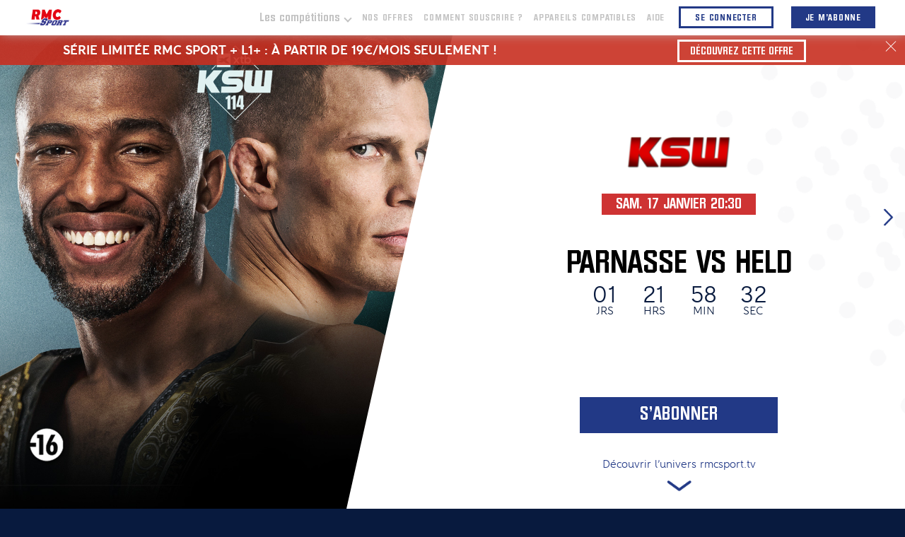

--- FILE ---
content_type: text/html;charset=UTF-8
request_url: https://www.rmcsport.tv/
body_size: 84802
content:
<!DOCTYPE html>
<html lang="fr">
    <head>
        <meta http-equiv="Content-Type" content="text/html; charset=UTF-8" />
        <meta http-equiv="X-UA-Compatible" content="IE=edge">
<title>RMC Sport | Combat en Direct & Streaming</title>

    <meta name="Description" content="Le meilleur du MMA et l'UFC en exclusivité sont sur RMC Sport. RMC Sport c’est la passion qui parle." />

    <meta name="Keywords" content="MMA et combats en Direct & Streaming" />


<link rel="icon" href="https://static.s-sfr.fr/media/rmcsport-logo.ico" type="image/x-icon" sizes="64x64" />

<script src="//static.s-sfr.fr/resources/js/jquery3.4.0.js"></script>
<script>



_is_authenticated=false;
_stats_timestamp="1768512681895";
sfrIstConfig={context:'static.s-sfr.fr'};
</script>
<link rel="canonical" href="https://www.rmcsport.tv/" />

<meta property="og:title" content="RMC Sport c’est la passion qui parle" />
<meta property="og:description" content="Le meilleur du MMA et l'UFC en exclusivité sont sur RMC Sport. RMC Sport c’est la passion qui parle." />
<meta property="og:image" content="https://static.s-sfr.fr/media/rmc_sport_rvb_sanscadre_v1-200x200.png" />
<meta property="og:type" content="website" />





<meta name="twitter:card" content="summary" />
<meta name="twitter:site" content="@RMCsport" />
<meta name="twitter:title" content="RMC Sport c’est la passion qui parle" />
<meta name="twitter:url" content="https://www.rmcsport.tv" />
<meta name="twitter:description" content="Le meilleur du MMA et l'UFC en exclusivité sont sur RMC Sport. RMC Sport c’est la passion qui parle." />
<meta name="twitter:image" content="https://static.s-sfr.fr/media/rmclogocouleur.png" />





<script type="application/ld+json">{
"@context":"http://schema.org",
"@type":"Organization",
 "url":"https://www.rmcsport.tv/",
 "logo":"https://static.s-sfr.fr/media/rmc_sport_rvb_sanscadre_v1-200x200.png", 
 "contactPoint":[
     {"@type":"ContactPoint","telephone":"(+33) 1023","contactType":"customer support","areaServed":"FR"},
     {"@type":"ContactPoint","telephone":"(+33) 1099","contactType":"sales","areaServed":"FR"}], 
"sameAs":["https://fr-fr.facebook.com/rmcsport","https://twitter.com/RMCsport"]}</script>
<script type="application/ld+json">{
"@context":"http://schema.org",
"@type":"WebSite",
"url":"https://www.rmcsport.tv/"}</script>

        <meta name="viewport" content="width=device-width, initial-scale=1.0, maximum-scale=5.0" />
        <meta name="theme-color" content="#233C82">
        
        
            
        <link rel='stylesheet' href='//www.rmcsport.tv/resources/css/rmcsport/rmc-sport.css' type='text/css' media='all' />
            
            
            
        
        
        <script src="//static.s-sfr.fr/stats/header.js"></script>
    </head>
    <body>
        


<style>
   body { margin-top: 50px; }
    header { top: 0; }
    summary::-webkit-details-marker { display:none; }
    header nav#classic { background-color: #fff; max-width: 100%; height: 50px; font-family: 'RMC-Bold'; display: block; padding: 0 5px 0 35px; position: fixed; z-index: 69995; width: 100%; top:0; box-shadow: 2px -3px 15px 0px #c3c3c3; }
    header nav#classic .L { display: inline-block; height: 50px; vertical-align: middle; }
    header nav#classic .L img{ width: 63px; padding: 13px 0; }
    header nav#classic .L .bp { display: none; }
    header nav#classic .R { display: inline-block; width: calc(100% - 70px); height: 50px; vertical-align: middle; }
    header nav#classic .R ul { text-align: right; line-height: 44px; }
    header nav#classic .R ul li { display: inline-block; vertical-align: middle; margin: 3px 5px; }
    header nav#classic .R ul li.b { margin: 3px 10px; }
    header nav#classic .R ul li [id^="noff"] { display: none; }
    header nav#classic .R ul li .md { position: relative; margin-right: 20px; text-transform: uppercase; text-decoration: none; color: #c3c3c3; font-size: 13px; letter-spacing: 0.77px; display: block; transition: color 0.2s ease-out; cursor: pointer; }
    header nav#classic .R ul li .md.s { color: #223986!important; border-bottom: 2px solid #223986; }
    header nav#classic .R ul li .md.s:after { border-color:#223986; }
    header nav#classic .R ul li .md:hover { color: #223986; }
    header nav#classic .R ul li .md:hover:after { border: 2px solid #223986; border-left: none; border-top: none; }
    header nav#classic .R ul li .md:after { content: ''; position: absolute; width: 9px; height: 9px; border: 2px solid #c3c3c3; top: 14px; transform: rotate(45deg); right: -14px; border-left: none; border-top: none; }
    header nav#classic .R ul li a:not(.bp):not(.be) { text-transform: uppercase; text-decoration: none; color: #c3c3c3; font-size: 13px; letter-spacing: 0.77px; padding-bottom: 2px; transition: color 0.2s ease-out; transition: border-bottom 0.2s ease-out; }
    header nav#classic .R ul li a:not(.bp):not(.be):hover { color: #223986; border-bottom: 2px solid #223986; }
    header nav#classic .R ul li a[s]{ color: #223986!important; border-bottom: 2px solid #223986; }
    header nav#classic .R ul li a.act { text-transform: uppercase; text-decoration: none; color: #223986; }
    header nav#classic .R ul li a.bp { background-color: #223986; color: #fff; padding: 11px 20px 9px 20px; text-transform: uppercase; text-decoration: none; font-size: 13px; letter-spacing: 0.77px; transition: background-color 0.2s ease-out; }
    header nav#classic .R ul li a.bp.f { font-size: 10px; width: 125px; height: 31px; padding: 7px; background-color: #223986; display: block; line-height: 10px; text-align: center; margin-top: -2px; }
    header nav#classic .R ul li a.bp.f:hover { background-color: #fff; color: #223986; padding: 4px; }
    header nav#classic .R ul li a.bp:hover { background-color: #fff; border: 3px solid #223986; color: #223986; padding: 8px 17px 6px 17px; }
    header nav#classic .R ul li a.be { background-color: #fff; border: 3px solid #223986; color: #223986; padding: 8px 20px 6px 20px; text-transform: uppercase; text-decoration: none; font-size: 13px; letter-spacing: 0.77px; transition: background-color 0.2s ease-out; }
    header nav#classic .R ul li a.be:hover { background-color: #223986; color: #fff; padding: 8px 20px 6px 20px; }
    header nav#classic .R ul li.b.m .bp { display: none; }
    header nav#classic .R details {color:#c3c3c3;position:relative;}
    header nav#classic .R details[open] div{width: 320px;margin-left: -120px;background-color: #fff;box-shadow: 0px 10px 17px -6px #c3c3c3;top: 50px;position: fixed;padding: 10px 5px 0px 25px;}
    header nav#classic .R ul li details[open] div a:not(.bp):not(.be){padding-bottom: 0;line-height: normal;text-align: center;width: fit-content;letter-spacing: normal;display: block;text-align: left;font-family: 'Altice-Bold';text-transform: none;line-height: 18px;margin-bottom: 15px;transition: color 0.2s ease-out;}
    header nav#classic .R ul li details[open] summary{color: #223986;border-bottom: 2px solid #223986;}
    header nav#classic .R details[open] summary:after{border-color:#223986;transform:rotate(225deg);top:21px;}
    header nav#classic .R summary {list-style:none;position:relative;cursor:pointer;margin-right:16px;}
    header nav#classic .R summary:after {content: '';position: absolute;width: 8px;height: 8px;border: 2px solid #c3c3c3;right: -15px;top: 18px;transform: rotate(45deg);border-left: 0;border-top: 0;transition: all .3s;}
    header nav#classic .MT { display: none; }
    @media all and (max-width: 1100px) { header nav#classic .R ul li span.h { display: none; } }
    @media all and (max-width: 768px) { 
        header nav#classic { display: flex; align-items: center; }
        header nav#classic .MT { display: block; /*position:absolute; top: 17px; left: 25px;*/ /*display:inline-block; vertical-align: middle; height: 100%; display: inline-flex; align-items: center;*/ }
        header nav#classic .R { width: calc(100% - 200px);}
        header nav#classic .R ul { line-height: unset; }
        header nav#classic .R ul li:not(:last-child) { display: none; }
        header nav#classic .R ul li a.bp { position: absolute; top: 8px; right: 20px; background-color: #223986; color: #fff; padding: 11px 20px 9px 20px; }
        header nav#classic .R ul li a.bp.f { margin-top: 1px; }
        header nav#classic .L { margin-left: 25px; margin-top: 2px; width: 70px; position: relative; }
        header nav#classic .R .bp { display: none; }
        header nav#classic .R ul li.b.m .bp { display: block; }
        #mm { display: none; }
        #mm + label {  }
        #mm + label span:not(.h) { color: #222; display: inline-block; position: relative; }
        #mm + label span:after{ content: ''; position: absolute; width: 10px; height: 10px; border:2px solid #222; right: -20px; top: 2px; transform: rotate(45deg); border-left: 0; border-top: 0; }
        #mm:checked + label span:after{ border: 2px solid #222; border-right: 0; border-bottom: 0; top: 6px; }
        #mm + label div { display: none; margin-top: 15px; }
        #mm + label div a { display: block; font-family: 'Altice-Bold'; font-size: 14px; margin-bottom: 12px; color: #223986; }
        #mm:checked + label div { display: block; }
        .ios { }
        .android { }
        .MT { display: block; position: relative; /*top: 30px; left: 22px;*/ z-index: 5; -webkit-user-select: none; user-select: none; width: 19px; }
        .MT a, .MT details { text-decoration: none; color: #232323; transition: color 0.3s ease; -webkit-transition: background-color 0.2s ease-out; -moz-transition: background-color 0.2s ease-out; -o-transition: background-color 0.2s ease-out; transition: background-color 0.2s ease-out; }
        .MT a:hover { color: tomato; }
        .MT details summary{list-style: none;position: relative;width: fit-content;}
        .MT details summary:after{content: ''; position: absolute; width: 10px; height: 10px; border:2px solid #222; right: -20px; top: 4px; transform: rotate(45deg); border-left: 0; border-top: 0; transition:all .3s;}
        .MT details[open] summary:after{transform:rotate(225deg);top:10px;}
        .MT details[open] div{display:flex;gap:20px;flex-direction:column;padding:20px 0 0;margin: 0 0 0 32px;font-size: 18px;}
        .MT input#mmm { display: block; width: 15px; height: 15px; position: absolute; top: -7px; left: -5px!important;  cursor: pointer;  opacity: 0; z-index: 2; -webkit-touch-callout: none; }
        .MT span.m { display: block; width: 19px; height: 2px; margin-bottom: 4px; position: relative; background-color: #223986; border-radius: 3px;  z-index: 1;  transform-origin: 4px 0px;  transition: transform 0.5s cubic-bezier(0.77,0.2,0.05,1.0), background 0.5s cubic-bezier(0.77,0.2,0.05,1.0), opacity 0.55s ease; }
        .MT span.m:first-child { transform-origin: 0% 0%; }
        .MT span.m:nth-last-child(2){ transform-origin: -35% 100%; }
        .MT > summary{list-style: none;cursor:pointer;}
        .MT[open] > summary{min-height:28px;min-width:24px;}
        .MT[open] > summary > span{ opacity: 1; transform: rotate(45deg) translate(1px, -3px); background: #223986; }
        .MT[open] > summary > span:nth-last-child(3){ opacity: 0; transform: rotate(0deg) scale(0.2, 0.2); }
        .MT[open] > summary > span:nth-last-child(2){ transform: rotate(-45deg) translate(-9px, 18px); }
        .MT .menu { position: absolute; width: calc(100vw + 50px); margin: -100px 0 0 -50px; padding: 50px; padding-top: 70px; background-color: #f3f3f3; list-style-type: none; -webkit-font-smoothing: antialiased; transform-origin: 0% 0%; transform: translate(-100%, 0); transition: transform 0.5s cubic-bezier(0.77,0.2,0.05,1.0); height: calc(100vh + 57px); }
        .MT .menu li{ padding: 10px 0; font-size: 14px; font-size: 20px; text-align: left; cursor:pointer; }
        .MT .menu img { margin: 0 auto; display: block; width: 100px; margin-bottom: 35px; margin-top: 30px;}
        .MT[open] > ul { transform: none; }
    }
</style>
<script>
function dands(e){
    e.preventDefault();
    console.log(e);
    var userAgent=navigator.userAgent||navigator.vendor||window.opera; 
    console.log(userAgent);
    if(/android/i.test(userAgent)){window.location.href="https://play.google.com/store/apps/details?id=com.sfr.android.sfrsport&hl=fr";}
    if (/iPad|iPhone|iPod/.test(userAgent) && !window.MSStream){window.location.href="https://apps.apple.com/fr/app/rmc-sport/id1112438268";}
}
</script>
<script>
    function toggleMenu(showList, hideList) {
        var showElement = document.getElementById(showList);
        var hideElement = document.getElementById(hideList);
        if (showElement.checked) {
            hideElement.checked = false;
        }
    }
</script>
<header>
    <nav id="classic">
        <details class="MT">
            <summary>
            <span class="m"></span>
            <span class="m"></span>
            <span class="m"></span>
            </summary>
            <ul class="menu">
                <li><a href="https://www.rmcsport.tv"><img src="//static.s-sfr.fr/media/rmc-sport-rvb-sanscadre3x.png" alt="Logo RMC Sport"></a></li>
                <li><a href="https://www.rmcsport.tv/nos-offres/">Nos offres</a></li>
                <li><details><summary>Les compétitions</summary><div><a href="/football/" class="s">Football</a><a href="/sports-de-combat/" class="s">Sports de combat</a></div></details></li>
                <li><a href="https://www.rmcsport.tv/comment-souscrire/"><span class='h'>Comment</span> souscrire ?</a></li>
                <li><a href="https://www.rmcsport.tv/appareils-compatibles.html">Appareils <span class='h'>Compatibles</span></a></li>
                <li><a href="https://www.rmcsport.tv/aide/">Aide</a></li>
                <li><a href="#app" onclick="dands(event)">Télécharger l'application</a></li>
            </ul>
        </details>
        <div class="L">
            <a href="https://www.rmcsport.tv"><img src="https://static.s-sfr.fr/media/rmc-sport-rvb-sanscadre3x.png" alt="Logo du site RMC Sport" title="Logo du site"/></a>
        </div>
        <div class="R">
            <ul>
                <li>
                    <details><summary>Les compétitions</summary><div><a href="/football/" >Football</a><a href="/sports-de-combat/" >Sports de combat</a></div></details>
                </li>
                <li>
                   <a href="https://www.rmcsport.tv/nos-offres/" >Nos offres</a>
                </li>
                <li>
                   <a href="https://www.rmcsport.tv/comment-souscrire/" ><span class='h'>Comment</span> souscrire ?</a>
                </li>
                <li>
                    <a href="https://www.rmcsport.tv/appareils-compatibles.html" >Appareils <span class='h'>Compatibles</span></a>
                </li>
                <li>
                    <a href="https://www.rmcsport.tv/aide/" >Aide</a>
                </li>
                <li class="b">
                    
                    <a href="https://www.rmcsport.tv/connexion.html" class="be">Se connecter</a>
                    
                </li>
                <li class="b">
                    <a href="https://www.rmcsport.tv/offre-digitale.html" class="bp">Je m'abonne</a>
                </li>
                <li class="b m">
                    <a href="#app" onclick="dands(event)" target="_blank" rel="noopener noreferrer" class="bp">Télécharger l'app</a>
                </li>
            </ul>
        </div>
    </nav>
</header>



           
<style>
    #Banner { position : absolute; top: 50px; background-color : rgba(200,47,33,0.9); width: 100%; z-index: 69994; color: #fff; font-family: 'Altice-Regular'; padding: 10px 5%; 
     }
    #Banner img { height: 25px; margin-right:15px; }
    
    #Banner div { display: inline-block; vertical-align: middle; }
    #Banner .L { width: 75%; }
    #Banner .L .sub { font-style: italic; font-size: 13px; }
    #Banner .R { width: 14%; text-align: right; margin :3px auto 0px auto; }
    #Banner span { line-height: 22px; font-size: 18px;}
    #Banner span > strong { font-family: 'Altice-Bold'; }
    #Banner a { text-decoration: none; border: 3px solid #fff; background-color: transparent; color: #fff; text-transform: uppercase; font-family: 'RMC-Bold'; text-align: center; font-size: 15px; font-weight: bold; cursor: pointer; transition: background-color 0.2s ease-out; white-space: nowrap;
    padding: 7px 15px 5px 15px;
    }
    #Banner a:hover { background-color: #fff; color: #223986; } 
    #Banner del { position : absolute; width: 20px; height: 20px; right: 10px; top: 15px; cursor: pointer; }
    #Banner del:before{ content: ''; position: absolute; width: 20px; height: 1px; background-color: #fff; transform: rotate(45deg); }
    #Banner del:after{ content: ''; position: absolute; width: 20px; height: 1px; background-color: #fff; transform: rotate(-45deg); }
    @media all and (max-width: 768px) { 
        #Banner div { display: block; vertical-align: middle;}
        #Banner img { display: none; height: 40px; margin-right:0px; }
        #Banner .L { width: 100%; text-align: center;}
        #Banner .L .sub { font-style: italic; font-size: 10px; }
        #Banner span { line-height: 22px; font-size: 13px;}
        #Banner .R { width: 100%; text-align: center; margin: 15px 0 10px 0; }
        #Banner a { font-size: 12px; padding: 9px 12px 7px 12px; }
    }
</style> 
<section id="Banner">
    <div style="text-align: center;"><img src=""/></div>&nbsp;
    <div class="L">
        <div><span><strong><font style="text-transform: uppercase">Série limitée RMC Sport + L1+ : à partir de 19€/mois seulement ! </font></strong></span><br>
        <span class="sub"></span></div>
    </div>
    <div class="R"><a href="/rmc-sport-ligue1.html#sfrintid=rmcsport_banner_home">Découvrez cette offre</a></div>
    <del></del>
</section>
<script>
    $('#Banner del').click(function(){ $('#Banner').remove(); })
</script>
<link rel="stylesheet" href="https://static.s-sfr.fr/resources/css/SFR-PASS/swiper.css">

<script>
function init(){ var imgDefer = document.getElementsByTagName('img'); for (var i = 0; i < imgDefer.length; i++) { if (imgDefer[i].getAttribute('data-src')){ imgDefer[i].setAttribute('src',imgDefer[i].getAttribute('data-src')); } } }
window.onload = init;
</script>
<script src="https://static.s-sfr.fr/resources/js/SFR-PASS/swiper.min.js"></script>
    




<section id="RMC1">
    <div class="content">
        <div class="bg fadeIn" style="                                                  background-image: url(https://static.s-sfr.fr/media/SPORTS/KSW114_parnasse_HOME.jpg);  "></div>
        <div class="right">
             <div class="swiper-container swiper-container-horizontal">
                <div class="swiper-wrapper" style="transition-duration: 0ms; transform: translate3d(0px, 0px, 0px);">
                    
                        
                              
                            
                            
                                
                            
                            
                            
                        
                              
                            
                            
                                
                            
                            
                            
                        
                              
                            
                            
                                
                            
                            
                            
                        
                              
                            
                            
                            
                            
                            
                            
                        
                              
                            
                            
                            
                            
                            
                            
                        
                              
                            
                            
                                
                            
                            
                            
                        
                              
                            
                            
                            
                            
                            
                            
                        
                              
                            
                            
                            
                            
                            
                            
                        
                              
                            
                            
                            
                            
                            
                            
                        
                              
                            
                            
                            
                            
                            
                            
                        
                              
                            
                            
                            <div class="swiper-slide E" data-num="0">
                                <div class="competition">
                                    <img src="https://static.s-sfr.fr/logo_ksw.png" alt="Logo emission" data-src="https://static.s-sfr.fr/logo_ksw.png" />
                                </div>
                                <div class="info">
                                    <div>
                                        <span class="date">SAM. 17 Janvier 20:30</span>
                                    </div>
                                    <div class="titre">
                                        <span>PARNASSE vs HELD</span>
                                    </div>
                                    
                                    <div class="counter">
                                        <table>
                                            <tr class="r1">
                                                <td>
                                                    <div>00</div>
                                                    <div>JRS</div>
                                                    <div>00</div>
                                                </td>
                                                <td>
                                                    <div>00</div>
                                                    <div>HRS</div>
                                                    <div>00</div>
                                                </td>
                                                <td>
                                                    <div>00</div>
                                                    <div>MIN</div>
                                                    <div>00</div>
                                                </td>
                                                <td>
                                                    <div>00</div>
                                                    <div>SEC</div>
                                                    <div>00</div>
                                                </td>
                                            </tr>
                                        </table>
                                        <script>
                                            function countdown2(microtime){
                                                var countDownDate = new Date(microtime).getTime();
                                                var x = setInterval(function() {
                                                    var now = new Date().getTime();
                                                    var distance = countDownDate - now;
                                                    var days = Math.floor(distance / (1000 * 60 * 60 * 24));
                                                    var hours = Math.floor((distance % (1000 * 60 * 60 * 24)) / (1000 * 60 * 60));
                                                    var minutes = Math.floor((distance % (1000 * 60 * 60)) / (1000 * 60));
                                                    var seconds = Math.floor((distance % (1000 * 60)) / 1000);
                                                    if (distance < 0) {
                                                        clearInterval(x);
                                                        t = ((now/1000) - (countDownDate/1000))/60/60;
                                                        if(t >=2) { $(".swiper-wrapper .E:nth-child(1) .counter").eq(0).html("<span class='mec'>Émission terminée</span>"); }
                                                        else { $(".swiper-wrapper .E:nth-child(1) .counter").eq(0).html("<span class='mec'>Émission en cours</span>"); }
                                                    } else { 
                                                        (days < 10) ? days="0" + days : days;
                                                        (hours < 10) ? hours="0" + hours : hours;
                                                        (minutes < 10) ? minutes="0" + minutes : minutes;
                                                        (seconds < 10) ? seconds="0" + seconds : seconds;
                                                        $('.swiper-wrapper .E:nth-child(1) .counter table tr td:nth-child(1) div').eq(0).html(days);
                                                        $('.swiper-wrapper .E:nth-child(1) .counter table tr td:nth-child(2) div').eq(0).html(hours);
                                                        $('.swiper-wrapper .E:nth-child(1) .counter table tr td:nth-child(3) div').eq(0).html(minutes);
                                                        $('.swiper-wrapper .E:nth-child(1) .counter table tr td:nth-child(4) div').eq(0).html(seconds);
                                                    }
                                                }, 1000);
                                            }
                                            countdown2(1768678200000);
                                        </script>
                                    </div>
                                    
                                </div>
                                
                                
                            </div>
                            
                            
                            
                        
                            
                            
                            
                            <div class="swiper-slide E" data-num="1">
                                <div class="competition">
                                    <img src="https://static.s-sfr.fr/media/SPORTS/CAN2025_Logo_fond_clair.png" alt="Logo match" data-src="https://static.s-sfr.fr/media/SPORTS/CAN2025_Logo_fond_clair.png" />
                                </div>
                                <div class="match">
                                    <div>
                                        <div class="img-cont re">
                                            <img src="https://static.s-sfr.fr/media/SPORTS/S%C3%A9n%C3%A9gal.png" alt="SENEGAL" data-src="https://static.s-sfr.fr/media/SPORTS/S%C3%A9n%C3%A9gal.png" class="t1"  />
                                        </div>
                                        <span class="date">DIM. 18 Janvier 20:00</span>
                                        <div class="img-cont le">
                                            <img src="https://static.s-sfr.fr/media/SPORTS/Maroc.png" alt="MAROC" data-src="https://static.s-sfr.fr/media/SPORTS/Maroc.png" class="t2" />
                                        </div>
                                    </div>
                                    <div class="teamname">
                                        <span>SENEGAL</span>
                                        <span>MAROC</span>
                                    </div>
                                    
                                    <div class="counter ">
                                        <table>
                                            <tr class="r1">
                                                <td>
                                                    <div>00</div>
                                                    <div>JRS</div>
                                                    <div>00</div>
                                                </td>
                                                <td>
                                                    <div>00</div>
                                                    <div>HRS</div>
                                                    <div>00</div>
                                                </td>
                                                <td>
                                                    <div>00</div>
                                                    <div>MIN</div>
                                                    <div>00</div>
                                                </td>
                                                <td>
                                                    <div>00</div>
                                                    <div>SEC</div>
                                                    <div>00</div>
                                                </td>
                                            </tr>
                                        </table>
                                        <script>
                                            function countdown(microtime){
                                                var countDownDate = new Date(microtime).getTime();
                                                var x = setInterval(function() {
                                                    var now = new Date().getTime();
                                                    var distance = countDownDate - now;
                                                    var days = Math.floor(distance / (1000 * 60 * 60 * 24));
                                                    var hours = Math.floor((distance % (1000 * 60 * 60 * 24)) / (1000 * 60 * 60));
                                                    var minutes = Math.floor((distance % (1000 * 60 * 60)) / (1000 * 60));
                                                    var seconds = Math.floor((distance % (1000 * 60)) / 1000);
                                                    if (distance < 0) {
                                                        clearInterval(x);
                                                        t = ((now/1000) - (countDownDate/1000))/60/60;
                                                        if(t >=2) { $(".swiper-wrapper .E:nth-child(2) .counter").eq(0).html("<span class='mec'>Match terminé</span>"); }
                                                        else { $(".swiper-wrapper .E:nth-child(2) .counter").eq(0).html("<span class='mec'>Match en cours</span>"); }
                                                    } else { 
                                                        (days < 10) ? days="0" + days : days;
                                                        (hours < 10) ? hours="0" + hours : hours;
                                                        (minutes < 10) ? minutes="0" + minutes : minutes;
                                                        (seconds < 10) ? seconds="0" + seconds : seconds;
                                                        $('.swiper-wrapper .E:nth-child(2) .counter table tr td:nth-child(1) div').eq(0).html(days);
                                                        $('.swiper-wrapper .E:nth-child(2) .counter table tr td:nth-child(2) div').eq(0).html(hours);
                                                        $('.swiper-wrapper .E:nth-child(2) .counter table tr td:nth-child(3) div').eq(0).html(minutes);
                                                        $('.swiper-wrapper .E:nth-child(2) .counter table tr td:nth-child(4) div').eq(0).html(seconds);
                                                    }
                                                }, 1000);
                                            }
                                            countdown(1768762800000);
                                        </script>
                                    </div>
                                    
                                </div>
                                
                            </div>
                            
                            
                            
                            
                        
                            
                            
                            
                            <div class="swiper-slide E" data-num="2">
                                <div class="competition">
                                    <img src="https://static.s-sfr.fr/media/ufc-1.png" alt="Logo emission" data-src="https://static.s-sfr.fr/media/ufc-1.png" />
                                </div>
                                <div class="info">
                                    <div>
                                        <span class="date">DIM. 25 Janvier 03:00</span>
                                    </div>
                                    <div class="titre">
                                        <span>GAETHJE vs PIMBLETT</span>
                                    </div>
                                    
                                    <div class="counter">
                                        <table>
                                            <tr class="r1">
                                                <td>
                                                    <div>00</div>
                                                    <div>JRS</div>
                                                    <div>00</div>
                                                </td>
                                                <td>
                                                    <div>00</div>
                                                    <div>HRS</div>
                                                    <div>00</div>
                                                </td>
                                                <td>
                                                    <div>00</div>
                                                    <div>MIN</div>
                                                    <div>00</div>
                                                </td>
                                                <td>
                                                    <div>00</div>
                                                    <div>SEC</div>
                                                    <div>00</div>
                                                </td>
                                            </tr>
                                        </table>
                                        <script>
                                            function countdown2(microtime){
                                                var countDownDate = new Date(microtime).getTime();
                                                var x = setInterval(function() {
                                                    var now = new Date().getTime();
                                                    var distance = countDownDate - now;
                                                    var days = Math.floor(distance / (1000 * 60 * 60 * 24));
                                                    var hours = Math.floor((distance % (1000 * 60 * 60 * 24)) / (1000 * 60 * 60));
                                                    var minutes = Math.floor((distance % (1000 * 60 * 60)) / (1000 * 60));
                                                    var seconds = Math.floor((distance % (1000 * 60)) / 1000);
                                                    if (distance < 0) {
                                                        clearInterval(x);
                                                        t = ((now/1000) - (countDownDate/1000))/60/60;
                                                        if(t >=2) { $(".swiper-wrapper .E:nth-child(3) .counter").eq(0).html("<span class='mec'>Émission terminée</span>"); }
                                                        else { $(".swiper-wrapper .E:nth-child(3) .counter").eq(0).html("<span class='mec'>Émission en cours</span>"); }
                                                    } else { 
                                                        (days < 10) ? days="0" + days : days;
                                                        (hours < 10) ? hours="0" + hours : hours;
                                                        (minutes < 10) ? minutes="0" + minutes : minutes;
                                                        (seconds < 10) ? seconds="0" + seconds : seconds;
                                                        $('.swiper-wrapper .E:nth-child(3) .counter table tr td:nth-child(1) div').eq(0).html(days);
                                                        $('.swiper-wrapper .E:nth-child(3) .counter table tr td:nth-child(2) div').eq(0).html(hours);
                                                        $('.swiper-wrapper .E:nth-child(3) .counter table tr td:nth-child(3) div').eq(0).html(minutes);
                                                        $('.swiper-wrapper .E:nth-child(3) .counter table tr td:nth-child(4) div').eq(0).html(seconds);
                                                    }
                                                }, 1000);
                                            }
                                            countdown2(1769306400000);
                                        </script>
                                    </div>
                                    
                                </div>
                                
                                
                            </div>
                            
                            
                            
                        
                            
                            
                            
                            <div class="swiper-slide E" data-num="3">
                                <div class="competition">
                                    <img src="https://static.s-sfr.fr/media/ufc-1.png" alt="Logo emission" data-src="https://static.s-sfr.fr/media/ufc-1.png" />
                                </div>
                                <div class="info">
                                    <div>
                                        <span class="date">DIM. 01 Février 00:00</span>
                                    </div>
                                    <div class="titre">
                                        <span>HOOKER vs SAINT DENIS</span>
                                    </div>
                                    
                                    <div class="counter">
                                        <table>
                                            <tr class="r1">
                                                <td>
                                                    <div>00</div>
                                                    <div>JRS</div>
                                                    <div>00</div>
                                                </td>
                                                <td>
                                                    <div>00</div>
                                                    <div>HRS</div>
                                                    <div>00</div>
                                                </td>
                                                <td>
                                                    <div>00</div>
                                                    <div>MIN</div>
                                                    <div>00</div>
                                                </td>
                                                <td>
                                                    <div>00</div>
                                                    <div>SEC</div>
                                                    <div>00</div>
                                                </td>
                                            </tr>
                                        </table>
                                        <script>
                                            function countdown2(microtime){
                                                var countDownDate = new Date(microtime).getTime();
                                                var x = setInterval(function() {
                                                    var now = new Date().getTime();
                                                    var distance = countDownDate - now;
                                                    var days = Math.floor(distance / (1000 * 60 * 60 * 24));
                                                    var hours = Math.floor((distance % (1000 * 60 * 60 * 24)) / (1000 * 60 * 60));
                                                    var minutes = Math.floor((distance % (1000 * 60 * 60)) / (1000 * 60));
                                                    var seconds = Math.floor((distance % (1000 * 60)) / 1000);
                                                    if (distance < 0) {
                                                        clearInterval(x);
                                                        t = ((now/1000) - (countDownDate/1000))/60/60;
                                                        if(t >=2) { $(".swiper-wrapper .E:nth-child(4) .counter").eq(0).html("<span class='mec'>Émission terminée</span>"); }
                                                        else { $(".swiper-wrapper .E:nth-child(4) .counter").eq(0).html("<span class='mec'>Émission en cours</span>"); }
                                                    } else { 
                                                        (days < 10) ? days="0" + days : days;
                                                        (hours < 10) ? hours="0" + hours : hours;
                                                        (minutes < 10) ? minutes="0" + minutes : minutes;
                                                        (seconds < 10) ? seconds="0" + seconds : seconds;
                                                        $('.swiper-wrapper .E:nth-child(4) .counter table tr td:nth-child(1) div').eq(0).html(days);
                                                        $('.swiper-wrapper .E:nth-child(4) .counter table tr td:nth-child(2) div').eq(0).html(hours);
                                                        $('.swiper-wrapper .E:nth-child(4) .counter table tr td:nth-child(3) div').eq(0).html(minutes);
                                                        $('.swiper-wrapper .E:nth-child(4) .counter table tr td:nth-child(4) div').eq(0).html(seconds);
                                                    }
                                                }, 1000);
                                            }
                                            countdown2(1769900400000);
                                        </script>
                                    </div>
                                    
                                </div>
                                
                                
                            </div>
                            
                            
                            
                        
                            
                            
                            
                            <div class="swiper-slide E" data-num="4">
                                <div class="competition">
                                    <img src="https://static.s-sfr.fr/International_Judo_Federation_logo.svg.png" alt="Logo emission" data-src="https://static.s-sfr.fr/International_Judo_Federation_logo.svg.png" />
                                </div>
                                <div class="info">
                                    <div>
                                        <span class="date">SAM. 07 Février 10:00</span>
                                    </div>
                                    <div class="titre">
                                        <span>PARIS GRAND SLAM</span>
                                    </div>
                                    
                                    <div class="counter">
                                        <table>
                                            <tr class="r1">
                                                <td>
                                                    <div>00</div>
                                                    <div>JRS</div>
                                                    <div>00</div>
                                                </td>
                                                <td>
                                                    <div>00</div>
                                                    <div>HRS</div>
                                                    <div>00</div>
                                                </td>
                                                <td>
                                                    <div>00</div>
                                                    <div>MIN</div>
                                                    <div>00</div>
                                                </td>
                                                <td>
                                                    <div>00</div>
                                                    <div>SEC</div>
                                                    <div>00</div>
                                                </td>
                                            </tr>
                                        </table>
                                        <script>
                                            function countdown2(microtime){
                                                var countDownDate = new Date(microtime).getTime();
                                                var x = setInterval(function() {
                                                    var now = new Date().getTime();
                                                    var distance = countDownDate - now;
                                                    var days = Math.floor(distance / (1000 * 60 * 60 * 24));
                                                    var hours = Math.floor((distance % (1000 * 60 * 60 * 24)) / (1000 * 60 * 60));
                                                    var minutes = Math.floor((distance % (1000 * 60 * 60)) / (1000 * 60));
                                                    var seconds = Math.floor((distance % (1000 * 60)) / 1000);
                                                    if (distance < 0) {
                                                        clearInterval(x);
                                                        t = ((now/1000) - (countDownDate/1000))/60/60;
                                                        if(t >=2) { $(".swiper-wrapper .E:nth-child(5) .counter").eq(0).html("<span class='mec'>Émission terminée</span>"); }
                                                        else { $(".swiper-wrapper .E:nth-child(5) .counter").eq(0).html("<span class='mec'>Émission en cours</span>"); }
                                                    } else { 
                                                        (days < 10) ? days="0" + days : days;
                                                        (hours < 10) ? hours="0" + hours : hours;
                                                        (minutes < 10) ? minutes="0" + minutes : minutes;
                                                        (seconds < 10) ? seconds="0" + seconds : seconds;
                                                        $('.swiper-wrapper .E:nth-child(5) .counter table tr td:nth-child(1) div').eq(0).html(days);
                                                        $('.swiper-wrapper .E:nth-child(5) .counter table tr td:nth-child(2) div').eq(0).html(hours);
                                                        $('.swiper-wrapper .E:nth-child(5) .counter table tr td:nth-child(3) div').eq(0).html(minutes);
                                                        $('.swiper-wrapper .E:nth-child(5) .counter table tr td:nth-child(4) div').eq(0).html(seconds);
                                                    }
                                                }, 1000);
                                            }
                                            countdown2(1770454800000);
                                        </script>
                                    </div>
                                    
                                </div>
                                
                                
                            </div>
                            
                            
                            
                        
                    
                    </div>
                </div>
                <div class="swiper-button-next" tabindex="0" role="button" aria-label="Next slide" aria-disabled="false"></div>
                <div class="swiper-button-prev swiper-button-disabled" tabindex="0" role="button" aria-label="Previous slide" aria-disabled="true"></div>
                <span class="swiper-notification" aria-live="assertive" aria-atomic="true"></span>
            <div class="CTA">
                <a href="https://www.rmcsport.tv/comment-souscrire/">S'abonner</a>
                <a onclick="dands(event)" class="empty">Télécharger l'app</a>
            </div>
            <div class="D">
                <span>Découvrir l’univers rmcsport.tv</span>
                <a href="#RMC2"><img src="//static.s-sfr.fr/media/rs-home-arrow-b.png" alt="Aller plus bas" /> <img src="//static.s-sfr.fr/media/path-3-copy3x.png" alt="Aller plus bas" class="resp"/></a>
            </div>
            </div>
    </div>
    <script src="https://static.s-sfr.fr/resources/js/SFR-PASS/swiper.min.js"></script>
    <script>
    
    var swiper = new Swiper('.swiper-container', {
    navigation: {
        nextEl: '.swiper-button-next',
        prevEl: '.swiper-button-prev',
    },
    });
    var a = ["https://static.s-sfr.fr/media/SPORTS/KSW114_parnasse_HOME.jpg","https://static.s-sfr.fr/media/SPORTS/CAN-Home.jpg","https://static.s-sfr.fr/media/SPORTS/324_SG_BA_FRE_HOMEV2.jpg","https://static.s-sfr.fr/media/SPORTS/UFC-325-Homev2.jpg","https://static.s-sfr.fr/media/SPORTS/Paris-Grand-Slam-Home.jpg",];
    swiper.on('slideChange',function(){
        $('#RMC1 .bg').removeClass('fadeIn');
        setTimeout(function(){
            $('#RMC1 .bg').addClass('fadeIn');
            $('#RMC1 .bg').css('background-image','url('+ a[swiper.activeIndex] + ')');
        }, 100);
    });
    
    $('.descr span').click(function(){
        var t = $(this);
	if(t.prev().css('-webkit-line-clamp')== 'none'){
    	t.prev().css('-webkit-line-clamp','2');
		t.removeClass('inv');
	} else { 
		t.prev().css('-webkit-line-clamp','unset');
		t.addClass('inv');
    }
})
  </script>
</section>



<section id="RMC2" style="background-image: url(https://static.s-sfr.fr/media/pattern-4-2.jpg); background-size: cover; background-position-x: right;">
    <div class="cvh">
        <div class="c">
            <table class="t1" style="margin: 0 auto 15px auto;">
                <tr>
                    <td><img class="p3" src="//static.s-sfr.fr/media/ufc3x.png" data-src="//static.s-sfr.fr/media/ufc3x.png" alt="Logo UFC" style="margin-top:0px;"/></td>
                    <td><img class="p3" src="//static.s-sfr.fr/media/SPORTS/Hexagon_Logo.png" data-src="//static.s-sfr.fr/media/SPORTS/Hexagon_Logo.png" alt="logo Hexagone" style="height: 65px; margin-top:0px;/"></td>
                    <td><img src="//static.s-sfr.fr/logo_ksw.png" data-src="//static.s-sfr.fr/logo_ksw.png" alt="Logo KSW" style="height: 40px; margin-top:0px;"/></td>
                    <!--td><img src="//static.s-sfr.fr/media/logonoir-uefachampionsleague-cycle2021-2024-2.png" data-src="//static.s-sfr.fr/media/logonoir-uefachampionsleague-cycle2021-2024-2.png" alt="Logo Champions League"/></td>
                    <td><img src="//static.s-sfr.fr/media/uefa_europa_league_logo_2021-4.png" data-src="//static.s-sfr.fr/media/uefa_europa_league_logo_2021-4.png" alt="Logo Europa League" /></td>
                    <td><img src="//static.s-sfr.fr/media/uefa-conference-league-logo-1.png" data-src="//static.s-sfr.fr/media/uefa-conference-league-logo-1.png" alt="Logo Conference League" /></td-->
                </tr>
                <tr>
                    <!--td><img src="//static.s-sfr.fr/media/uefa_super_cup-2.png" data-src="//static.s-sfr.fr/media/uefa_super_cup-2.png" alt="Logo Super Cup" style="margin-top:15px;"/></td-->
                    <td><img class="p3" src="//static.s-sfr.fr/media/rmcsport/Logo-Oktagon-MMA.png" data-src="//static.s-sfr.fr/media/rmcsport/Logo-Oktagon-MMA.png" alt="Logo Oktagon" style="height: 30px; margin-top:0px;"/></td>

                    <td><img class="p4" src="//static.s-sfr.fr/media/SPORTS/ONE-logo_black-1024x516.png" data-src="//static.s-sfr.fr/media/SPORTS/ONE-logo_black-1024x516.png" alt="One" style="height: 30px; margin-top:0px;"/></td>
                    <td><img class="p3" src="//static.s-sfr.fr/pngegg.png" data-src="//static.s-sfr.fr/pngegg.png" alt="Cage Warrior" style="height: 45px; margin-top:0px;"/></td>
                </tr>
                <tr>
                    <td><img class="p3" src="//static.s-sfr.fr/7941--FRANCE_JUDO_LOGOTYPE_RVB_PRINCIPAL_BLEU.png" data-src="//static.s-sfr.fr/7941--FRANCE_JUDO_LOGOTYPE_RVB_PRINCIPAL_BLEU.png" alt="Judo" style="height: 48px; margin-top:0px;"/></td>
                    <td><img class="p3" src="//static.s-sfr.fr/International_Judo_Federation_logo.svg.png" data-src="//static.s-sfr.fr/International_Judo_Federation_logo.svg.png" alt="Judo International" style="height: 48px; margin-top:0px;"/></td>
                    <td><img class="p3" src="//static.s-sfr.fr/media/maj/Contenus/top_rank_90x90.png" data-src="//static.s-sfr.fr/media/maj/Contenus/top_rank_90x90.png" alt="Top Rank" style="height: 45px; margin-top:0px;"/></td>
                    <br>
                </tr>
                    
                <!--/tr>
                <tr>
                    <!--td><img class="p3" src="//static.s-sfr.fr/media/pfl_logotype_rgb.png" data-src="//static.s-sfr.fr/media/pfl_logotype_rgb.png" alt="Logo PFL" style="margin-top:30px;"/></td-->
                    <!--td><img class="p3" src="//static.s-sfr.fr/media/logobellatorhorizontal.png" data-src="//static.s-sfr.fr/media/logobellatorhorizontal.png" alt="Logo Bellator MMA" style="margin-top:30px;"/></td>
                    <td><img class="p3" src="//static.s-sfr.fr/media/rmcsport/Logo-Oktagon-MMA.png" data-src="//static.s-sfr.fr/media/rmcsport/Logo-Oktagon-MMA.png" alt="Logo Oktagon" style="margin-top:30px;"/></td-->

                </tr>
            </table>
            <table class="t2">
                <tr>
                    <td><img class="p3" src="//static.s-sfr.fr/media/ufc3x.png" data-src="//static.s-sfr.fr/media/ufc3x.png" alt="Logo UFC" style="margin-top:30px;"/></td>
                    <td><img class="p3" src="//static.s-sfr.fr/media/SPORTS/Hexagon_Logo.png" data-src="//static.s-sfr.fr/media/SPORTS/Hexagon_Logo.png" alt="logo Hexagone" style="height: 65px; margin-top:30px;/"></td>
                    <td><img src="//static.s-sfr.fr/logo_ksw.png" data-src="//static.s-sfr.fr/logo_ksw.png" alt="Logo KSW" style="height: 40px; margin-top:20px;"/></td>
                    
                    <!--td><img src="//static.s-sfr.fr/media/logonoir-uefachampionsleague-cycle2021-2024-2.png"  data-src="//static.s-sfr.fr/media/logonoir-uefachampionsleague-cycle2021-2024-2.png"  alt="Logo Champions League"/></td>
                    <td><img src="//static.s-sfr.fr/media/uefa_europa_league_logo_2021-4.png" data-src="//static.s-sfr.fr/media/uefa_europa_league_logo_2021-4.png"  alt="Logo Europa League"/></td-->
                </tr>
                <tr>
                    <td><img class="p3" src="//static.s-sfr.fr/media/rmcsport/Logo-Oktagon-MMA.png" data-src="//static.s-sfr.fr/media/rmcsport/Logo-Oktagon-MMA.png" alt="Logo Oktagon" style="height: 30px; margin-top:30px;"/></td>
                    <td><img class="p4" src="//static.s-sfr.fr/media/SPORTS/ONE-logo_black-1024x516.png" data-src="//static.s-sfr.fr/media/SPORTS/ONE-logo_black-1024x516.png" alt="One" style="height: 30px; margin-top:25px;"/></td>
                    <td><img class="p3" src="//static.s-sfr.fr/pngegg.png" data-src="//static.s-sfr.fr/pngegg.png" alt="Cage Warrior" style="height: 45px; margin-top:30px;"/></td>
                <tr>
                    <td><img class="p3" src="//static.s-sfr.fr/7941--FRANCE_JUDO_LOGOTYPE_RVB_PRINCIPAL_BLEU.png" data-src="//static.s-sfr.fr/7941--FRANCE_JUDO_LOGOTYPE_RVB_PRINCIPAL_BLEU.png" alt="Judo" style="height: 48px; margin-top:20px;"/></td>
                    <td><img class="p3" src="//static.s-sfr.fr/International_Judo_Federation_logo.svg.png" data-src="//static.s-sfr.fr/International_Judo_Federation_logo.svg.png" alt="Judo International" style="height: 48px; margin-top:20px;"/></td>
                    <td><img class="p3" src="//static.s-sfr.fr/media/maj/Contenus/top_rank_90x90.png" data-src="//static.s-sfr.fr/media/maj/Contenus/top_rank_90x90.png" alt="Top Rank" style="height: 45px; margin-top:30px;"/></td>
                    <!--td><img src="//static.s-sfr.fr/media/uefa-conference-league-logo-1.png"  data-src="//static.s-sfr.fr/media/uefa-conference-league-logo-1.png"  alt="Logo Europa Conference League"/></td>
                    <td><img src="//static.s-sfr.fr/media/uefa_super_cup-2.png" data-src="//static.s-sfr.fr/media/uefa_super_cup-2.png"  alt="Logo Super Cup"/></td>
                </tr>
                <tr>
                    <!--td><img src="//static.s-sfr.fr/media/pl_logo_compact_dark_rgb.png" data-src="//static.s-sfr.fr/media/pl_logo_compact_dark_rgb.png"  alt="Logo Premier League"/></td>
                    <td><img src="//static.s-sfr.fr/media/logo_ksw_1.png" data-src="//static.s-sfr.fr/media/logo_ksw_1.png"  alt="Logo KSW"/></td>
                    <td><img class="p3" src="//static.s-sfr.fr/media/ufc3x.png" data-src="//static.s-sfr.fr/media/ufc3x.png" alt="Logo UFC" /></td>
                </tr>
                <tr>
                    <td><img class="p4" src="//static.s-sfr.fr/media/pfl_logotype_rgb.png" data-src="//static.s-sfr.fr/media/pfl_logotype_rgb.png" alt="Logo PFL" /></td>
                    <td><img class="p4" src="//static.s-sfr.fr/media/pbcblackstacked.png" data-src="//static.s-sfr.fr/media/pbcblackstacked.png" alt="Premier Boxing Champions" /></td-->
                </tr>
                <!--tr>
                    
                    <td><img class="p3" src="//static.s-sfr.fr/media/logobellatorhorizontal.png" data-src="//static.s-sfr.fr/media/logobellatorhorizontal.png" alt="Logo Bellator MMA" /></td>
                </tr-->


            </table>
        </div>
        <h1>RMC SPORT C'EST LA PASSION QUI PARLE</h1>
        <p>Les grandes soirées et les combats incontournables sont à suivre sur RMC SPORT</p>
        <div>
            <a href="https://www.rmcsport.tv/comment-souscrire/" class="button">S'abonner</a>
            <a href="https://www.rmcsport.tv/football/" class="button empty">En savoir plus</a>
        </div>
    </div>
    <a href="#RMC3">
        <img src="//static.s-sfr.fr/media/rs-home-arrow-b.png" alt="Aller plus bas">
    </a>
</section>
<section id="RMC3">
    <div class="cont">
        <img src="https://static.s-sfr.fr/multiecrans.png" data-src="https://static.s-sfr.fr/multiecrans.png" alt="Mockup" class="illu" />
        <div class="availability">
            <h2>DISPONIBLE SUR TOUS VOS ECRANS</h2>
            <span>Regardez vos programmes RMC Sport ou que vous soyez : sur TV, ordinateur, tablette et smartphone.</span>
            <a href="https://www.rmcsport.tv/comment-souscrire/" class="button">S'abonner</a>
            <a href="https://www.rmcsport.tv/appareils-compatibles.html" class="button empty">En savoir plus</a>
        </div>
    </div>
    <div class="bottom">
        <span>Disponible sur</span>
        <!--<div class="slideshow">
            
            <img src="https://static.s-sfr.fr/media/chromecast-logo-1.png" data-src="https://static.s-sfr.fr/media/chromecast-logo-1.png" alt="Chromecast" title="Chromecast" />
            
            <img src="https://static.s-sfr.fr/media/fire-tv-stick-logo.png" data-src="https://static.s-sfr.fr/media/fire-tv-stick-logo.png" alt="Amazon Fire TV Stick" title="Amazon Fire TV Stick" />
            
            <img src="https://static.s-sfr.fr/media/android-5.png" data-src="https://static.s-sfr.fr/media/android-5.png" alt="Android" title="Android" />
            
            <img src="https://static.s-sfr.fr/media/androidtv-3.png" data-src="https://static.s-sfr.fr/media/androidtv-3.png" alt="Android TV" title="Android TV" />
            
            <img src="https://static.s-sfr.fr/media/apple-2.png" data-src="https://static.s-sfr.fr/media/apple-2.png" alt="Apple" title="Apple" />
            
            <img src="https://static.s-sfr.fr/media/appletv-2.png" data-src="https://static.s-sfr.fr/media/appletv-2.png" alt="APPLE TV" title="APPLE TV" />
            
            <img src="https://static.s-sfr.fr/media/smartv-2.png" data-src="https://static.s-sfr.fr/media/smartv-2.png" alt="Smart TV" title="Smart TV" />
            
            <img src="https://static.s-sfr.fr/media/lg-4.png" data-src="https://static.s-sfr.fr/media/lg-4.png" alt="LG" title="LG" />
            
            <img src="https://static.s-sfr.fr/media/nvidia-2.png" data-src="https://static.s-sfr.fr/media/nvidia-2.png" alt="NVIDIA" title="NVIDIA" />
            
            <img src="https://static.s-sfr.fr/media/philips-2.png" data-src="https://static.s-sfr.fr/media/philips-2.png" alt="Philips" title="Philips" />
            
            <img src="https://static.s-sfr.fr/media/sony-4.png" data-src="https://static.s-sfr.fr/media/sony-4.png" alt="Sony" title="Sony" />
            
            <img src="https://static.s-sfr.fr/media/ps4_logo-1.png" data-src="https://static.s-sfr.fr/media/ps4_logo-1.png" alt="PS4" title="PS4" />
            
            <img src="https://static.s-sfr.fr/media/ps5_logo-1.png" data-src="https://static.s-sfr.fr/media/ps5_logo-1.png" alt="PS5" title="PS5" />
            
            <img src="https://static.s-sfr.fr/media/xbox_logo-1.png" data-src="https://static.s-sfr.fr/media/xbox_logo-1.png" alt="XBox" title="XBox" />
            
            <img src="https://static.s-sfr.fr/media/hisense_logo.png" data-src="https://static.s-sfr.fr/media/hisense_logo.png" alt="Hisense" title="Hisense" />
            
        </div>-->
    <div class="swiper-container3">
        <div class="swiper-wrapper">
            
            <div class="swiper-slide">
                <img src="https://static.s-sfr.fr/media/chromecast-logo-1.png" data-src="https://static.s-sfr.fr/media/chromecast-logo-1.png" alt="Chromecast" title="Chromecast" />
            </div>
            
            <div class="swiper-slide">
                <img src="https://static.s-sfr.fr/media/fire-tv-stick-logo.png" data-src="https://static.s-sfr.fr/media/fire-tv-stick-logo.png" alt="Amazon Fire TV Stick" title="Amazon Fire TV Stick" />
            </div>
            
            <div class="swiper-slide">
                <img src="https://static.s-sfr.fr/media/android-5.png" data-src="https://static.s-sfr.fr/media/android-5.png" alt="Android" title="Android" />
            </div>
            
            <div class="swiper-slide">
                <img src="https://static.s-sfr.fr/media/androidtv-3.png" data-src="https://static.s-sfr.fr/media/androidtv-3.png" alt="Android TV" title="Android TV" />
            </div>
            
            <div class="swiper-slide">
                <img src="https://static.s-sfr.fr/media/apple-2.png" data-src="https://static.s-sfr.fr/media/apple-2.png" alt="Apple" title="Apple" />
            </div>
            
            <div class="swiper-slide">
                <img src="https://static.s-sfr.fr/media/appletv-2.png" data-src="https://static.s-sfr.fr/media/appletv-2.png" alt="APPLE TV" title="APPLE TV" />
            </div>
            
            <div class="swiper-slide">
                <img src="https://static.s-sfr.fr/media/smartv-2.png" data-src="https://static.s-sfr.fr/media/smartv-2.png" alt="Smart TV" title="Smart TV" />
            </div>
            
            <div class="swiper-slide">
                <img src="https://static.s-sfr.fr/media/lg-4.png" data-src="https://static.s-sfr.fr/media/lg-4.png" alt="LG" title="LG" />
            </div>
            
            <div class="swiper-slide">
                <img src="https://static.s-sfr.fr/media/nvidia-2.png" data-src="https://static.s-sfr.fr/media/nvidia-2.png" alt="NVIDIA" title="NVIDIA" />
            </div>
            
            <div class="swiper-slide">
                <img src="https://static.s-sfr.fr/media/philips-2.png" data-src="https://static.s-sfr.fr/media/philips-2.png" alt="Philips" title="Philips" />
            </div>
            
            <div class="swiper-slide">
                <img src="https://static.s-sfr.fr/media/sony-4.png" data-src="https://static.s-sfr.fr/media/sony-4.png" alt="Sony" title="Sony" />
            </div>
            
            <div class="swiper-slide">
                <img src="https://static.s-sfr.fr/media/ps4_logo-1.png" data-src="https://static.s-sfr.fr/media/ps4_logo-1.png" alt="PS4" title="PS4" />
            </div>
            
            <div class="swiper-slide">
                <img src="https://static.s-sfr.fr/media/ps5_logo-1.png" data-src="https://static.s-sfr.fr/media/ps5_logo-1.png" alt="PS5" title="PS5" />
            </div>
            
            <div class="swiper-slide">
                <img src="https://static.s-sfr.fr/media/xbox_logo-1.png" data-src="https://static.s-sfr.fr/media/xbox_logo-1.png" alt="XBox" title="XBox" />
            </div>
            
            <div class="swiper-slide">
                <img src="https://static.s-sfr.fr/media/hisense_logo.png" data-src="https://static.s-sfr.fr/media/hisense_logo.png" alt="Hisense" title="Hisense" />
            </div>
            
        </div>
        <div class="swiper-button-next" tabindex="0" role="button" aria-label="Next slide" aria-disabled="false"></div>
        <div class="swiper-button-prev swiper-button-disabled" tabindex="0" role="button" aria-label="Previous slide" aria-disabled="true"></div>
    </div>
    <script>
    var swiper3 = new Swiper('.swiper-container3', { 
        navigation: { nextEl: '.swiper-button-next', prevEl: '.swiper-button-prev', },
        slidesPerView: 5,
        breakpoints: { 768: { slidesPerView: 2, spaceBetween: 10, },},
    });
  </script>
        <a href="#RMC4">
            <img class="awb" src="//static.s-sfr.fr/media/rs-home-arrow-b.png" alt="Aller plus bas" />
        </a>
    </div>
</section>

<section id="RMC4" style="background-image: url(https://static.s-sfr.fr/media/pattern-1-1.jpg); background-size: cover; background-position-x: right;">
    <div class="swiper-container2">
        <div class="swiper-wrapper">
            
            <div class="swiper-slide">
                <div class="cont">
                    <div class="T">
                        <img src="https://static.s-sfr.fr/media/tvlanding_slide05-05.png" alt="A LA UNE" data-src="https://static.s-sfr.fr/media/tvlanding_slide05-05.png" />
                    </div>
                    <div class="B">
                        <h3>A LA UNE</h3>
                        <span>Les plus belles affiches, les moments forts, les événements à ne pas manquer sélectionnés pour vous par la rédaction.</span>
                        <div>
                            <a href="https://www.rmcsport.tv/comment-souscrire/" class="button">S'abonner</a>
                        </div>
                    </div>
                    </div>
            </div>
            
            <div class="swiper-slide">
                <div class="cont">
                    <div class="T">
                        <img src="https://static.s-sfr.fr/restart.png" alt="RESTART" data-src="https://static.s-sfr.fr/restart.png" />
                    </div>
                    <div class="B">
                        <h3>RESTART</h3>
                        <span>Vous avez raté votre programme ? Vous pouvez le redémarrer jusqu’à 8h après le début de sa diffusion. </span>
                        <div>
                            <a href="https://www.rmcsport.tv/comment-souscrire/" class="button">S'abonner</a>
                        </div>
                    </div>
                    </div>
            </div>
            
            <div class="swiper-slide">
                <div class="cont">
                    <div class="T">
                        <img src="https://static.s-sfr.fr/media/tvlanding_slide05-04.png" alt="REPLAY" data-src="https://static.s-sfr.fr/media/tvlanding_slide05-04.png" />
                    </div>
                    <div class="B">
                        <h3>REPLAY</h3>
                        <span>Retrouvez vos matchs, émissions, créations originales RMC Sport en replay intégral </span>
                        <div>
                            <a href="https://www.rmcsport.tv/comment-souscrire/" class="button">S'abonner</a>
                        </div>
                    </div>
                    </div>
            </div>
            
        </div>
        <div class="swiper-button-next" tabindex="0" role="button" aria-label="Next slide" aria-disabled="false"></div>
                <div class="swiper-button-prev swiper-button-disabled" tabindex="0" role="button" aria-label="Previous slide" aria-disabled="true"></div>
        <div class="swiper-pagination"></div>
    </div>
    <script>
    var swiper2 = new Swiper('.swiper-container2', { 
        pagination: { el: '.swiper-pagination', clickable: true, },
        navigation: { nextEl: '.swiper-button-next', prevEl: '.swiper-button-prev', },
        breakpoints: { 768: { slidesPerView: 1, spaceBetween: 10, },},
    });
  </script>
    <a href="#RMC5">
        <img src="//static.s-sfr.fr/media/rs-home-arrow-b.png" alt="Aller plus bas">
    </a>
</section>
<section id="RMC5">
    <div class="content">
        <div class="bg" style="background-image: url(https://static.s-sfr.fr/HOME-1.jpg); background-size: cover; background-position-x: right; background-position: unset;"></div>
        <div class="right">
            <div class="container">
                <h3>POUR EN PROFITER, REJOIGNEZ NOUS VITE !</h3>
                
                
                <div class="dp">
                    <div class="price">
                        <strong>À partir de</strong>
                        <span>9</span>
                        <span>,00€</span>
                        <span>/MOIS</span>
                        <p><span>Avec la fibre de</span><img src="https://static.s-sfr.fr/media/logo-sfr-header.jpg" alt="Logo SFR"/></p>
                    </div>
                    <div class="sep"></div>
                    <div class="price">
                        <strong>À partir de</strong>
                        <span>19</span>
                        <span>,00€</span>
                        <span>/MOIS</span>
                        <p><span>100% digital</span></p>
                    </div>
                </div>
                
                
                <a href="https://www.rmcsport.tv/comment-souscrire/" class="button">S'abonner</a>
            </div>
        </div>
    </div>
</section>
<style>
    #MoreInfo { background-color: #fafafa; font-family: 'Altice-Regular'; color: #323232; padding: 20px 5%; }
    #MoreInfo h5 { font-family: 'RMC-Bold'; text-transform: uppercase; font-size: 18px; margin: 0 0 15px 0; display: block; }
    #MoreInfo p { display: block; font-size: 12px; line-height: 20px; text-align: justify; }
    #MoreInfo p.f { margin-bottom: 25px; }
    #MoreInfo p a { font-size: 12px; color: #1781cb; }
</style>
<section id="MoreInfo">
    <h5>RMC Sport : tout le sport en direct, sur tous vos écrans</h5>
    <p>Les chaînes RMC Sport proposent une large sélection de streaming sports à travers les compétitions sportives les plus prestigieuses 24h/24. RMC Sport c’est d’abord la chaine numéro 1 sur le combat. <br>
    L’abonnement RMC Sport donne accès à de combats en direct, le tout commenté par nos experts RMC Sport Live.<br/>
    Pour cette année encore retrouvez <a href='https://www.rmcsport.tv/sports-de-combat/ufc.html'>les grandes soirée MMA de l’UFC</a> la crème du combat européen avec l’<a href='https://www.rmcsport.tv/sports-de-combat/oktagon.html'>Oktagon MMA</a>, le <a href='https://www.rmcsport.tv/sports-de-combat/cage-warriors.html'>Cage Warriors</a> ainsi que de nombreux combats de boxe sur la chaîne RMC SPORT.</p><br>
    
    <p class="f"> Les amateurs de combat en direct seront comblés ! Sur les antennes de RMC Sport, en complément de la plus grande compétition de MMA. L’<a href='https://www.rmcsport.tv/sports-de-combat/ufc-fight-night.html'>UFC</a> en direct et en streaming sur RMC Sport, c’est le meilleur des arts martiaux mixtes. Mais également la plus grande compétition de MMA européenne en direct et en streaming avec la retransmission de tous les combats de la prestigieuse ligue de MMA, le <a href='https://www.rmcsport.tv/sports-de-combat/ksw.html'>KSW</a>. <br>
Côté boxe, avec le Top Rank, ce sont les plus grands noms du noble art et les <a href="https://www.rmcsport.tv/sports-de-combat/boxe.html">combats de boxe en direct</a> les plus prestigieux qui sont retransmis sur les antennes de RMC Sport.</p>

    <h5>Nos offres RMC Sport 100% digital, quel que soit votre opérateur !</h5>
    <p class="f">Vous pouvez bénéficier de nos offres <a href="https://www.rmcsport.tv/offre-digitale.html">RMC Sport 100% digital</a> ou <a href="https://www.rmcsport.tv/rmc-bein-sport.html">RMC Sport + beIN SPORTS</a> 100% digital, quel que soit votre opérateur. Il est donc possible de souscrire à nos offres pour les abonnés <a href="https://www.sfr.fr/tv-sfr/rmc-sport-eng">SFR</a>, mais également <a href="https://www.red-by-sfr.fr/options-red/option/rmc-sport/#redintid=rmcsport_HP">RED by SFR</a>, <a href="https://www.rmcsport.tv/comment-souscrire/rmcsport-avec-orange.html">Orange</a>, <a href="https://www.rmcsport.tv/comment-souscrire/rmcsport-avec-bouygues-telecom.html">Bouygues</a> ou <a href="https://www.rmcsport.tv/comment-souscrire/rmcsport-avec-free.html">Free</a>. Il en est de même pour les abonnés Coriolis Telecom, Prixtel, ...
    
    <h5>RMC Sport en direct et en replay : sur tous vos écrans, partout, tout le temps !</h5>
    <p>Il y a de multiples possibilités pour recevoir les programmes de <a href="https://www.rmcsport.tv/appareils-compatibles.html">RMC Sport sur vos différents écrans</a>. Vous pouvez télécharger notre <a href="https://play.google.com/store/apps/details?id=com.sfr.android.sfrsport&hl=fr" target="_blank" rel="noreferrer">application RMC Sport sur Android</a> ou sur <a href="https://apps.apple.com/fr/app/rmc-sport/id1112438268" target="_blank" rel="noreferrer">l’App Store</a> et profiter de nos programmes en live sur mobile, tablette et PC. Vous pouvez aussi vous connecter directement sur notre site rmcsport.tv et voir tous les matchs en direct, le sport en streaming ainsi que les résultats de tous les sports.</br>
    La plupart des télévisions sont compatibles et peuvent recevoir RMC Sport. Les TV connectées Samsung, Smart TV LG, Android TV ( Nvidia Shield), Apple TV, TV via Google Cast, sur Connect TV de SFR</a> ou TV via Hisense sont compatibles avec nos offres. RMC Sport est également disponible sur vos consoles de salons, Playstation 4 et Playstation 5 et Xbox One. Si vous êtes déjà abonné SFR, retrouvez RMC Sport sur les canaux 31 à 36. Pour plus de précisions sur nos offres, n’hésitez pas à parcourir notre section <a href="https://www.rmcsport.tv/aide/">FAQ</a>.</p>
</section>

        
        

 <style>
    footer#fclassic { box-sizing: border-box; display: block; width: 100%; background-color: #081a3e; padding: 20px 12px;}
    footer#fclassic > div { display: inline-block; vertical-align: middle;}
    footer#fclassic .p1 { width: 165px; }
    footer#fclassic .p1 img { width: 87px; margin: 0 auto; display: block; }
    footer#fclassic .p1 span { display: block; font-family: 'Altice-Regular','Altice'; letter-spacing: 0; text-align: center; font-size: 11px; margin-top: 20px; color: #fff; }
    footer#fclassic .p2 { font-family: 'Altice-Regular','Altice'; letter-spacing: 0; color: #fff; width: calc(100% - 700px); text-align: center; }
    footer#fclassic .p2 ul { display: inline-block; vertical-align: top; margin: 0 20px; }
    footer#fclassic .p2 ul li { padding-bottom: 20px; font-size: 13px; text-align: left; }
    footer#fclassic .p2 ul li:last-child { padding-bottom: 0px; }
    footer#fclassic .p2 ul li a { text-decoration: none; color: #fff; }
    footer#fclassic .p3 > div { display: inline-block; }
    footer#fclassic .p3 > div a { text-decoration: none; color: #fff; font-family:'Altice-Regular','Altice'; letter-spacing: 0; margin: 0 0 0 10px;display: inline-flex;gap: 8px;align-items: center;}
    footer#fclassic .p3 > div a img { height: 45px; display: inline-block; vertical-align: middle; }
    footer#fclassic .p3 > div a img + span { font-size: 13px; }
    @media all and (max-width: 1100px) {
        footer#fclassic .p1 { width: auto; }
        footer#fclassic .p2 { width: calc(100% - 398px); }
        footer#fclassic .p2 ul { margin: 0 10px; }
        footer#fclassic .p3 > div { display: block; } 
    }
    @media all and (max-width: 767px) {
        footer#fclassic { padding: 20px 5px; }
        footer#fclassic .p1 { display: block; margin: 0 auto 30px auto; }
        footer#fclassic .p2 { width: auto; text-align: center; margin: 0 auto; display: block; }
        footer#fclassic .p2 ul { display: block; }
        footer#fclassic .p2 ul li { text-align: center; }
        footer#fclassic .p2 ul li:last-child { padding-bottom: 20px; }
        footer#fclassic .p3 { margin: 20px auto 0 auto; text-align: center; width: auto; display: block; }
        footer#fclassic .p3 > div a { display: block; margin: 0 0 16px; }
        footer#fclassic .p3 > div a img { display: block; margin: 0 auto; }
        footer#fclassic .p3 > div a span { display: block; }
    }
</style>
<footer id="fclassic">
    <div class="p1">
        <a href="https://www.rmcsport.tv"><img src="https://static.s-sfr.fr/media/rmc-logo-desktop.png" alt=""/></a>
        <span>© 2026</span>
    </div>
    <div class="p2">
        <ul>
            <li><a href="https://www.rmcsport.tv/informations-legales.html#sfrcpid=t9_rmcSport_SFR-Informations-Legales">Informations légales</a></li>
            <li><a href="//assistance.sfr.fr/sfrmail-appli/rmc-sport/rmc-sport-offre.html" target="_blank" rel="noreferrer">Assistance</a></li>
            <li><a href="//assistance.sfr.fr/sfrmail-appli/phishing-spam/proteger-phishing.html" target="_blank" rel="noreferrer">Phishing</a></li>
            <li><a href="//www.sfr.fr/newsfr/pack-rmc-sport-pro.html#sfrintid=rmcsport_footer_pros" target="_blank" rel="noreferrer">Offres professionnelles</a></li>
        </ul>
        <ul>
            <!--<li><a href="https://www.rmcsport.tv/a-la-une/archive.html">Archives</a></li>-->
            <li><a href="https://www.rmcsport.tv/politique-cookies.html">Cookies</a></li>
            <li><a href="https://www.rmcsport.tv/politique-de-protection-des-donnees-personnelles.html">Données personnelles</a></li>
            <li><a href="//signalement.fftelecoms.org" target="_blank" rel="noreferrer">Signaler un contenu illicite</a></li>
            <li><a href="https://www.sfr.fr/accessibilite/nos-engagements/" target="_blank" rel="noreferrer">Accessibilité : Non conforme</a></li>
        </ul>
        <ul>
            <li><a href="//www.alticefrance.com/" target="_blank" rel="noreferrer">Le Groupe Altice</a></li>
            <li><a href="//espace-client.sfr.fr/services-web/promo/accueil#sfrintip=rmcsport_footer_codepromo" target="_blank" rel="noreferrer">Activer votre code promo</a></li>
            <li><a href="https://www.rmcsport.tv/jeux-concours/inscription.html#sfrintid=rmcsport_footer_jeuxconcours" rel="noreferrer">Jeux-concours</a></li>
        </ul>
        <!--ul>
            <li><a href="https://www.rmcsport.tv/informations-legales.html#sfrcpid=t9_rmcSport_SFR-Informations-Legales">Informations légales</a></li>
            <li><a href="//assistance.sfr.fr/sfrmail-appli/rmc-sport/rmc-sport-offre.html" target="_blank" rel="noreferrer">Assistance</a></li>
            
            <li><a href="//assistance.sfr.fr/sfrmail-appli/phishing-spam/proteger-phishing.html" target="_blank" rel="noreferrer">Phishing</a></li>
            <li><a href="//www.sfr.fr/newsfr/pack-rmc-sport-pro.html#sfrintid=rmcsport_footer_pros" target="_blank" rel="noreferrer">Offres professionnelles</a></li>
            <li><a href="https://www.rmcsport.tv/a-la-une/archive.html">Archives</a></li>
        </ul>
        <ul>
            <li><a href="https://www.rmcsport.tv/politique-cookies.html">Cookies</a></li>
            <li><a href="//signalement.fftelecoms.org" target="_blank" rel="noreferrer">Signaler un contenu illicite</a></li>
            <li><a href="//www.alticefrance.com/" target="_blank" rel="noreferrer">Le Groupe Altice</a></li>
            <li><a href="//espace-client.sfr.fr/services-web/promo/accueil#sfrintip=rmcsport_footer_codepromo" target="_blank" rel="noreferrer">Activer votre code promo</a></li>
            <li><a href="https://www.rmcsport.tv/jeux-concours/inscription.html#sfrintid=rmcsport_footer_jeuxconcours" rel="noreferrer">Jeux-concours</a></li>
        </ul-->
    </div>
    <div class="p3">
        <div>
            <a href="https://www.facebook.com/rmcsport/?ref=rmclp" onclick="s_tl(this,'e',s.pageName+'/Lien sortie/Facebook')" target="_blank" rel="noreferrer">
                <img src="//static.s-sfr.fr/media/rs-logo-fb-45x45.png" alt="Facebook RMCSport"/>
                <span>Facebook</span>
            </a>
            <a href="https://x.com/RMCsport" onclick="s_tl(this,'e',s.pageName+'/Lien sortie/Twitter')" target="_blank" rel="noreferrer">
                <img src="//static.s-sfr.fr/img/X.svg" alt="Twitter RMCSport" width="24" height="24"/>
                <span>X</span>
            </a>
        </div>
        <div>
            <a href="https://www.youtube.com/user/RMCSPORTCHANNEL" onclick="s_tl(this,'e',s.pageName+'/Lien sortie/Youtube')" target="_blank" rel="noreferrer">
                <img src="https://static.s-sfr.fr/media/rs-logo-yt-45x45.png" alt="YouTube RMCSport"/>
                <span>YouTube</span>
            </a>
            <a href="https://la-communaute.sfr.fr/" onclick="s_tl(this,'e',s.pageName+'/Lien sortie/Forum')" target="_blank" rel="noreferrer">
                <img src="https://static.s-sfr.fr/media/rs-logo-forum-45x45.png" alt="Forum RMCSport"/>
                <span>Communauté SFR</span>
            </a>
        </div>
    </div>
</footer>

    



        
        <script>zvars=window.zvars||[]; zvars["prop38"]="RMC_SPORT"; zvars["eVar38"]="RMC_SPORT"; zvars["eVar10"]="1"; </script>
        <script src="//static.s-sfr.fr/stats/footer.js"></script>
    </body>
</html>


--- FILE ---
content_type: text/css;charset=UTF-8
request_url: https://www.rmcsport.tv/resources/css/rmcsport/rmc-sport.css
body_size: 87772
content:
@charset "utf-8";
a,abbr,acronym,address,applet,article,aside,audio,b,big,blockquote,body,canvas,caption,center,cite,code,dd,del,details,dfn,div,dl,dt,em,embed,fieldset,figcaption,figure,footer,form,h1,h2,h3,h4,h5,h6,header,hgroup,html,i,iframe,img,ins,kbd,label,legend,li,mark,menu,nav,object,ol,output,p,pre,q,ruby,s,samp,section,small,span,strike,strong,sub,summary,sup,table,tbody,td,tfoot,th,thead,time,tr,tt,u,ul,var,video{margin:0;padding:0;border:0;font:inherit;vertical-align:baseline}article,aside,details,figcaption,figure,footer,header,hgroup,menu,nav,section{display:block}body{line-height:1}ol,ul{list-style:none}blockquote,q{quotes:none}blockquote:after,blockquote:before,q:after,q:before{content:'';content:none}table{border-collapse:collapse;border-spacing:0}*, *::after, *::before { box-sizing: border-box; }

@font-face {
    font-family: 'RMC-Regular';
    font-display: auto;
    src: url("//static.s-sfr.fr/media/diamante-serial-regular-webfont.woff") format('woff'), 
         url("//static.s-sfr.fr/media/diamante-serial-regular.ttf") format('truetype');
         url('//static.s-sfr.fr/media/diamante-regular.eot') format('embedded-opentype');
         url("//static.s-sfr.fr/media/diamanteN.otf"); 
    font-style: normal;
}
@font-face{ 
    font-family:'RMC-Bold';
    src:url('//static.s-sfr.fr/media/diamanteserial-bold.eot');
    src:url('//static.s-sfr.fr/media/diamanteserial-bold.eot?#iefix') format('embedded-opentype'),
    url('//static.s-sfr.fr/media/diamanteserial-bold.woff2') format('woff2'),
    url('//static.s-sfr.fr/media/diamanteserial-bold.woff') format('woff'),
    url('//static.s-sfr.fr/media/diamanteserial-bold.ttf') format('truetype'),
    url('//static.s-sfr.fr/media/diamanteserial-bold.svg#DiamanteSerial-Bold') format('svg');
    font-weight:bold; font-style:normal; 
}
@font-face {
    font-family: 'Altice-Regular';
    font-display: auto;
    src: url("//static.s-sfr.fr/media/altice-regular.otf");
    src: url("//static.s-sfr.fr/media/altice-regular-webfont.woff") format('woff');
    font-weight: 400;
    font-style: normal
}
@font-face {
    font-family: 'Altice-Light';
    src: url("//static.s-sfr.fr/media/altice-regular.otf");
    src: url("//static.s-sfr.fr/media/altice-regular-webfont.woff") format('woff');
    font-weight: 400;
    font-style: normal
}
@font-face {
    font-family: 'Altice-Bold';
    font-display: auto;
    src: url("//static.s-sfr.fr/media/altice-bold.otf");
    src: url("//static.s-sfr.fr/media/altice-bold-webfont.woff") format('woff');
    font-weight: 400;
    font-style: normal
}
@font-face {
    font-family: 'Altice-Italic';
    src: url("//static.s-sfr.fr/media/altice-italic.otf");
    src: url("//static.s-sfr.fr/media/altice-italic-webfont.woff") format('woff');
    font-weight: 400;
    font-style: normal
}

html, body { background-color: #081a3e; font-family: 'RMC-Regular', 'Altice-Regular'; color: #fff; scroll-behavior: smooth; }
h2 { font-size: 36px; font-weight: bold; text-align: center; text-transform: uppercase; }
#rs-header { position: fixed; width: 100%; z-index: 55;}
#rs-header div:first-child { background:url(//static.s-sfr.fr/media/rmc-logo-desktop.png); height: 150px; background-repeat: no-repeat; background-position: center bottom; }
#rs-header .rs-login { text-transform: uppercase; text-align: center; position: absolute; top: 70px; right: 60px; font-size:15px; }
#rs-header .rs-login a { text-decoration: none; color:#fff; padding: 12px 40px; border: 2px solid #fff; }
#rs-header .rs-login a:hover { background-color:#233C82; border: 2px solid #233C82; cursor: pointer; color: #fff; }
#rs-header .rs-logged { font-family: "Altice-Regular"; text-transform: capitalize; padding: 20px 62px;  width: 225px; text-align: left; position: absolute; top: 40px; right: 60px; font-size: 15px; }
#rs-header .rs-logged img { position: absolute; left: 30px; top: 28px; width: 15px; height: 15px; }
#rs-header .rs-logged span.rs-logged-whoami { text-decoration: none; font-weight: bold; text-transform: lowercase; overflow: hidden; white-space: nowrap; text-overflow: ellipsis; width: 170px; display: inline-block; }
#rs-header .rs-logged a.rs-logged-logout { text-decoration: underline; color: #fff; margin-top: 5px; display: block; }
#rs-header.rs-single-page { position: static !important; }
#rs-header.rs-single-page + section.rs-content { overflow: unset; display: block; }

#rs-header.rs-landing + section{ background-size: cover; }
#rs-header.rs-faute-dk { position: static; }
.rs-page-2 { background-size: cover; }
.rs-page-3 { background-size: cover; }
.rs-page-4 { background-size: cover; }

[id^="rs-section-"] .rs-inner-content span.rs-section-title{ font-size: 35px; text-transform: uppercase; }
[id^="rs-section-"] .rs-inner-content span.rs-section-subtitle{ font-size: 17px; display: block; font-family: 'Altice-Regular'; margin-top: 20px; }

.rs-section-bg0 { background-color: #081a3e; }

.rs-section-bg1 { background-image: url(//static.s-sfr.fr/media/rs-pattern-football_gris.png); background-repeat: no-repeat; background-size: cover; background-position: left bottom; }
.rs-section-bg2 { background-image: url(//static.s-sfr.fr/media/rs-pattern-athletisme_gris.png); background-repeat: no-repeat; background-size: cover; background-position: left bottom; }
.rs-section-bg3 { background-image: url(//static.s-sfr.fr/media/rs-pattern-basket_gris.png); background-repeat: no-repeat; background-size: cover; background-position: left bottom; }
.rs-section-bg4 { background-image: url(//static.s-sfr.fr/media/rs-pattern-cl2_gris.png); background-repeat: no-repeat; background-size: cover; background-position: left bottom; }
.rs-section-bg5 { background-image: url(//static.s-sfr.fr/media/rs-pattern-diamond_league_gris.png); background-repeat: no-repeat; background-size: cover; background-position: left bottom; }
.rs-section-bg6 { background-image: url(//static.s-sfr.fr/media/rs-pattern-el_gris.png); background-repeat: no-repeat; background-size: cover; background-position: left bottom; }

.rs-section-bg7 { background-image: url(//static.s-sfr.fr/media/rs-pattern-euroleague-eurocup_gris.png); background-repeat: no-repeat; background-size: cover; background-position: left bottom; }
.rs-section-bg8 { background-image: url(//static.s-sfr.fr/media/rs-pattern-football_gris-1.png); background-repeat: no-repeat; background-size: cover; background-position: left bottom; }
.rs-section-bg9 { background-image: url(//static.s-sfr.fr/media/rs-pattern-jingle_sport_ballon_2_gris.png); background-repeat: no-repeat; background-size: cover; background-position: left bottom; }
.rs-section-bg10 { background-image: url(//static.s-sfr.fr/media/rs-pattern-pl_gris.png); background-repeat: no-repeat; background-size: cover; background-position: left bottom; }
.rs-section-bg11 { background-image: url(//static.s-sfr.fr/media/rs-pattern-premiership_gris.png); background-repeat: no-repeat; background-size: cover; background-position: left bottom; }
.rs-section-bg12 { background-image: url(//static.s-sfr.fr/media/rs-pattern-rugby2_gris.png); background-repeat: no-repeat; background-size: cover; background-position: left bottom; }

.rs-section-bg13 { background-image: url(//static.s-sfr.fr/media/rs-pattern-sport_de_raquettes2_gris.png); background-repeat: no-repeat; background-size: cover; background-position: left bottom; }
.rs-section-bg14 { background-image: url(//static.s-sfr.fr/media/rs-pattern-sport_extreme_02_gris.png); background-repeat: no-repeat; background-size: cover; background-position: left bottom; }
.rs-section-bg15 { background-image: url(//static.s-sfr.fr/media/rs-pattern-sport_extreme_03_gris.png); background-repeat: no-repeat; background-size: cover; background-position: left bottom; }
.rs-section-bg16 { background-image: url(//static.s-sfr.fr/media/rs-pattern-sportdecombat_gris.png); background-repeat: no-repeat; background-size: cover; background-position: left bottom; }
.rs-section-bg17 { background-image: url(//static.s-sfr.fr/media/rs-pattern-trame_equitation_01_gris.png); background-repeat: no-repeat; background-size: cover; background-position: left bottom; }
.rs-section-bg18 { background-image: url(//static.s-sfr.fr/media/rs-pattern-trame_equitation_02_gris.png); background-repeat: no-repeat; background-size: cover; background-position: left bottom; }
.rs-section-bg19 { background-image: url(//static.s-sfr.fr/media/rs-pattern-trame_sport_ballon_v1_gris.png); background-repeat: no-repeat; background-size: cover; background-position: left bottom; }
.rs-section-bg20 { background-image: url(//static.s-sfr.fr/media/rs-pattern-competition-ballon.png); background-repeat: no-repeat; background-size: cover; background-position: left bottom; }

.rs-ls { display: block; margin: 50px auto; width: 209px; }
.rs-ls-faute { display: block; margin: 25px auto; }

.rs-vc { display: -webkit-box; display: -moz-box; display: -ms-box; display: box; -webkit-box-orient: vertical; -moz-box-orient: vertical; -ms-box-orient: vertical; box-orient: vertical; -webkit-box-align: center; -moz-box-align: center; -ms-box-align: center; box-align: center; -webkit-box-pack: center; -moz-box-pack: center; -ms-box-pack: center; box-pack: center; }

.rs-content { height: 100%; position: relative; z-index:50; }
.rs-content.rs-global-connect { min-height: 900px; }

video#bgvid { position: absolute; top: 0px; z-index: 50; width: 100%; height: 100%; background: black; }

section.rs-content { min-height: 100%; width: 100%; overflow: hidden; display: flex; align-items: center; vertical-align: middle; position:relative; }
.rs-inner-content { display:inline-block; position:relative; margin:0 auto; vertical-align:middle; }

.rs-content span { line-height: 40px; } 
.rs-content div.rs-inner-content { width:100%; background-color: transparent; text-align:center; }
.rs-content div.rs-inner-content .rs-timeboard { background-color: #e30613; color: #fff; font-weight: bold; font-size: 20px; white-space:nowrap; text-align: center; margin: 0 auto; text-transform: uppercase; padding: 5px 35px; }
.rs-content div.rs-inner-content .rs-countdown { width:100%; text-align: center; white-space: nowrap; }
.rs-content div.rs-inner-content .rs-countdown .rs-countdown-up span { margin:0 20px; font-size: 45px; }
.rs-content div.rs-inner-content .rs-countdown .rs-countdown-down span { margin:0 25px; font-size: 22px; }
.rs-content div.rs-inner-content .rs-content-bottom { margin-top: 30px; }

.rs-content div.rs-inner-content.rs-presentation { text-align: center; }
.rs-content div.rs-inner-content.rs-presentation div.rs-logo-presentation{ display: block; width: 65%; margin: 55px auto 0 auto; }
div.rs-logo-presentation img{ height: 100px; padding: 0 25px; }
.rs-content .rs-logo-promo{ height: 100px; display: block; margin: 0 auto 65px auto; }

.rs-content div.rs-inner-content.rs-join-us { text-align: center; padding: 0px 10px; }
.rs-content div.rs-inner-content.rs-join-us > span:nth-child(4) { padding: 30px 0; display: block; font-size: 42px; font-family: "Altice-Regular"; font-weight: bold; }
.rs-content div.rs-inner-content.rs-join-us > span:nth-child(5) { display: block; font-size: 15px; font-family: "Altice-Regular"; font-style: italic; }

input[type="text"]::placeholder { color: #fff; }
input[type="password"]::placeholder { color: #fff; }
.rs-content div.rs-inner-content input.rs-input-codepromo { width:140px; height: 85px; background-color: rgba(255, 255, 255, 0.4); text-align: center; font-size:30px; font-family: "Altice-Regular"; color: #fff; border: none; margin: 60px 0; }
.rs-content div.rs-inner-content input.rs-input-codepromo::placeholder { color:#fff; }

.rs-content div.rs-inner-content input.rs-input-mdp-oublie { width:140px; height: 85px; background-color: rgba(255, 255, 255, 0.4); text-align: center; font-size:30px; font-family: "Altice-Regular"; color: #fff; border: none; margin: 60px 0 0 0; }
.rs-content div.rs-inner-content input.rs-input-mdp-oublie::placeholder { color:#fff; }

#rs-header.rs-single-page + section.rs-content.rs-droit-ko { display: flex; }
.rs-content.rs-droit-ko div.rs-inner-content span:nth-child(1) { font-size: 36px; }
.rs-content.rs-droit-ko div.rs-inner-content span:nth-child(2) { font-size: 22px; }

input.rs-input-login { width:440px; height: 60px; background-color: rgba(255, 255, 255, 0.4); text-align: center; font-size:20px; font-family: "Altice-Regular"; color: #fff; border: none; padding: 0 10px; margin: 0px auto 25px auto; display: block; }
input.rs-input-mdp { width:440px; height: 60px; background-color: rgba(255, 255, 255, 0.4); text-align: center; font-size:20px; font-family: "Altice-Regular"; color: #fff; border: none; padding: 0 10px; margin: 0 auto 0 auto; display: block; }

div.rs-zone-mdp { width:440px; margin: 0 auto; position: relative; }
a.rs-mdp-oublie-text { width: 100%; text-align: right; color: #fff; font-family: 'Altice-Regular'; font-size: 14px; margin: 25px 0px 10px 0; display: block; }

input.rs-input-wrong { border: 3px solid #ce3333!important; }
span.rs-wrong-id { position: absolute; left: 0; font-family: 'Altice-Regular'; font-size: 22px; color: #ce3333!important; line-height: 18px; top: 98px; }
.error-panel > p { left: 0; font-family: 'Altice-Regular'; font-size: 18px; color: #ce3333!important; line-height: 18px; margin-top: 25px; }

span.rs-title { font-size: 46px; font-weight: bold; text-transform: uppercase; display: block; margin-top: 35px; }
span.rs-subtitle { font-size: 28px; display: block; font-family: 'Altice-Regular'; width: calc(100% - 200px); text-align: center; margin: 20px auto; }
span.rs-error { color: #ce3333; display: block; text-align: left; font-family: 'Altice-Regular'; font-size: 22px; margin-bottom: 35px; }


#rs-bottom { width: 100%; text-align: center; margin-top: 125px; }
.rs-arrow-bottom { background: url(//static.s-sfr.fr/media/rs-arrow-bottom.png); display: block; height: 20px; width: 45px; background-repeat: no-repeat; background-position: center; position: absolute; bottom: 40px; left: 50%; transform: translate(-50%, -50%); padding: 40px; /*position: fixed;*/ cursor: pointer; }
.rs-arrow-bottom { animation: MoveUpDown 2s linear infinite; }
@keyframes MoveUpDown {  0%, 100% { bottom: 0; } 50% { bottom: 25px; } }

.rs-connexion { text-align: center; }
.rs-connexion .rs-dropdown { display: block; width: 770px; height: 80px; background-color: rgba(255, 255, 255, 0.1); border: solid 1px rgba(255, 255, 255, 0.2); margin: 25px auto 0 auto; cursor: pointer; position: relative; }
.rs-connexion .rs-dropdown span { font-size: 26px; font-family: 'Altice-Regular'; margin-top: 17px; display: block; text-align: left; padding-left: 30px;}
.rs-connexion .rs-dropdown img { position: absolute; right: 30px; top: 32px; width: 30px; }

.rs-connexion h2 { padding-bottom:35px; font-family: 'RMC-Bold'; }
.rs-connexion .rs-droppeddown { display: block; width: 770px; height: 345px; background-color: rgba(255, 255, 255, 0.1); border: solid 1px rgba(255, 255, 255, 0.2); margin: 0 auto; cursor: pointer; overflow: auto; margin-bottom: 50px; }
.rs-connexion .rs-droppeddown div { display: block; width: 85%; padding: 15px 25px; border-bottom: 1px solid rgba(255, 255, 255, 0.5); font-size: 26px; font-family: "Altice-Regular"; margin: 0 auto; text-align: left; }
.rs-connexion .rs-droppeddown div:last-child { border: none; }
.rs-connexion .rs-content-bottom { padding-top:35px; }

/*.rs-droppeddown {}
.rs-droppeddown input.rs-radio-button { display: none; }
.rs-droppeddown input.rs-radio-button + label { position: relative; width: 100%; display: block; }
.rs-droppeddown input.rs-radio-button + label:before { content: ''; position: absolute; right: 0; top: 15px; width: 20px; height: 20px; border: 2px solid #ddd; border-radius: 35%; background: transparent; }
.rs-droppeddown input.rs-radio-button + label:checked:after { content: ''; position: absolute; right: 0; top: 15px; width: 20px; height: 20px; border: 2px solid #ddd; background-color: #ddd; border-radius: 35%; background: transparent; }*/

.rs-price { display: block; font-family:"RMC-Regular"!important; position: relative; width: 265px; height: 150px; margin: 50px auto 0 auto; }
.rs-join-us .rs-price { margin: 0px auto 0 auto; }
.rs-price span { display: inline-block!important; text-transform: uppercase; line-height: normal; }
.rs-price span:nth-child(1){ font-size: 108px!important; font-family:"RMC-Bold"!important; position: absolute; left: 0; text-align: right; width: 120px; }
.rs-price span:nth-child(2){ font-size: 38px!important; font-family:"RMC-Bold"!important; padding: 0!important; top: 15px; position: absolute; left: 125px; }
.rs-price span:nth-child(3){ font-size: 36px!important; font-family:"RMC-Regular"!important; position: absolute; top: 67px; left: 125px; }

a.rs-button-plain { width:260px; /*height:80px;*/ text-decoration: none; color: #fff; text-transform: uppercase; font-size:35px!important; background-color: #233C82; padding: 5px 0px; display: block; margin: 0 auto; text-align: center; }
a.rs-button-plain span { text-align: center; display: block; font-size: 22px!important; font-weight: normal!important; }
a.rs-button-plain.rs-button-disabled { }

a.rs-button-empty { width: 260px; /*height:80px;*/ text-decoration: none; color: #fff; text-transform: uppercase; font-size: 32px!important; display: block; margin: 0 auto; text-align: center; border: 4px solid #fff; white-space: nowrap; transition: all 0.2s ease; }
a.rs-button-empty span { text-align: center; display: block; font-size: 22px!important; font-weight: normal!important; padding: 2px 0; }
a.rs-button-empty.rs-button-disabled { opacity:0.5; }
a.rs-button-empty.rs-button-disabled:hover { opacity:0.5!important; background: none; color: #fff; }

a.rs-button-empty-small { width: 200px; /*height:80px;*/ text-decoration: none; color: #fff; text-transform: uppercase; font-size: 32px; padding: 12px 0px; display: block; margin: 0 auto; text-align: center; border: 4px solid #fff; }
a.rs-button-empty-small:hover { background: #fff; color: #233C82; }
a.rs-button-empty-small span { display: block; font-size: 22px; }
a.rs-button-empty span { text-align: center; display: inline-block; font-weight: normal!important; font-family: 'RMC-Bold'; }


a.rs-button-empty.rs-colored-blue { border: 4px solid #233C82!important; color: #233C82!important;}
a.rs-button-plain:hover { color:#233C82; background-color:#fff; }
a.rs-button-empty:hover { background: #fff; color: #233C82; }
a.rs-button-empty.rs-colored-blue:hover { background: #233C82; border:2px solid #fff; color: #fff!important; }

a.rs-link { color: #fff; font-size: 20px; text-align: center; display: block; margin-top: 75px; }

input[type="submit"].rs-button-empty { width: 260px; padding: 12px 0; cursor: pointer; text-decoration: none; font-family: 'RMC-Regular'; background-color: transparent; color: #fff; text-transform: uppercase; font-size: 23px; display: block; margin: 0 auto; text-align: center; border: 4px solid #fff; }
input[type="submit"].rs-button-empty:hover { border: 2px solid #233C82; background-color:#233C82; color:#fff; }


.rs-football-match { font-size: 45px; font-weight:bold; display: block; text-align: center; white-space: nowrap; padding: 20px 0 30px 0; }
.rs-football-match span { display: inline-block; vertical-align: middle; text-align: center; }
.rs-football-match img { display: inline-block; height: 60px; vertical-align: middle; }
.rs-reverse-filter { filter: invert(100%); }

.rs-spacing-tb-20-auto { margin:20px auto!important; }
.rs-margin-t0 { margin-top: 0px!important; }
.rs-margin-t150 { margin-top: 150px!important; }
.rs-margin-b0 { margin-bottom: 0px!important; }
.rs-margin-b100 { margin-bottom: 100px!important; }
.rs-margin-l0 { margin-left: 0px!important; }
.rs-margin-r0 { margin-right: 0px!important; }
.rs-padding-t150 { padding-top: 150px; }


.rs-popin-container { background-color: #000; width: 100%; height: 100%; top: 0; position: fixed; left: 0; right: 0; bottom: 0; z-index: 998; opacity: 0.7; }
.rs-popin-white { width: calc(100% - 200px); max-width: 900px; min-width: 470px; background-color: #fff; display: block; z-index: 999; position:absolute; top: 50%; left: 50%; transform: translate(-50%, -50%); padding: 70px 30px; }
.rs-popin-white span.rs-popin-title{ color:#233C82; text-transform: uppercase; font-size: 46px; text-align: center; display: block; font-weight: bold; }
.rs-popin-white span.rs-popin-text{ color: #233C82; font-size: 36px; text-align: center; display: block; margin: 40px 0; font-family: 'Altice-Regular'; }
.rs-popin-white span.rs-popin-text strong{ font-family: 'Altice-Bold';  }
.rs-popin-close { background:url(//static.s-sfr.fr/media/rs-picto-close.png); background-repeat: no-repeat; background-size: cover; height: 50px; width: 50px; height: 50px; width: 50px; position: absolute; right: 20px; top: 20px; cursor: pointer; }
.rs-popin-close:hover { opacity: 0.7; }

.rs-popin-white2 { width: calc(100% - 200px); max-width: 1000px; min-width: 470px; background-color: #fff; display: block; z-index: 999; position: fixed; top: 50%; left: 50%; transform: translate(-50%, -50%); padding: 30px 30px 30px 30px; }

.rs-popin-logo-sfr { background:url(//static.s-sfr.fr/media/sfr-160415033422-1.jpg); width: 70px; height: 70px; background-repeat: no-repeat; background-size: contain; display: inline-block; vertical-align: top; }
.rs-popin-logo-red { background:url(https://upload.wikimedia.org/wikipedia/fr/4/4f/Logo_RED_by_SFR.png); width: 100px; height: 100px; background-repeat: no-repeat; background-size: contain; display: inline-block; background-position-y: 22px; }

.rs-popin-white2 .rs-popin-close { background:url(//static.s-sfr.fr/media/rs-picto-close.png); background-repeat: no-repeat; background-size: cover; height: 50px; width: 50px; height: 50px; width: 50px; position: absolute; right: 20px; top: 30px; cursor: pointer; }
.rs-popin-close:hover { opacity: 0.7; }
.rs-popin-hsep { display: inline-block; width: 1px; height: 85px; opacity: 0.2; border: solid 1px #233C82; margin: -6px -30px -6px 60px; vertical-align: top; }
.rs-popin-price { width: 250px; height: 75px; display: inline-block; color: #233C82; position: relative; vertical-align: top; }
    .rs-popin-price span:nth-child(1) { font-size: 85px; font-family: 'RMC-Bold'; position: absolute; position: absolute; left: 0; text-align: right; width: 120px;}
    .rs-popin-price span:nth-child(2) { font-size: 40px; font-family: 'RMC-Bold'; position: absolute; left: 125px; top: 10px; }
    .rs-popin-price span:nth-child(3) { font-size: 30px; font-family: 'RMC-Regular'; position: absolute; bottom: 0; right: 60px; }
.rs-popin-se { display: inline-block; color: #233C82; margin-left: 40px; height: 75px; vertical-align: top; }
.rs-popin-se span:nth-child(1) { font-family: 'Altice-Bold'; font-size: 30px; display: block; padding: 10px 0; }
#rs-popin-m3 .rs-popin-se span { width: 100%; font-size: 36px; font-family: 'RMC-Regular'; font-weight: bold; line-height: 1.1; letter-spacing: 0.6px; color: #081a3e;}
#rs-popin-m3 hr { border: 1px solid black; opacity: 0.1; }
#rs-popin-m3 .rs-popin-line2 { text-align: left; }
#rs-popin-m3 .rs-e1 { font-family: 'Altice-Bold'; font-size: 20px; color: #081a3e; position: relative; display: block; padding: 0 30px; }
#rs-popin-m3 .rs-e1::before { content: ' '; background-image: url(//static.s-sfr.fr/media/rmc-1-2.png); width: 20px; height: 20px; position: absolute; background-size: cover; left: 0px; }
#rs-popin-m3 .rs-e2 { font-family: 'Altice-Bold'; font-size: 20px; color: #081a3e; position: relative; display: block; padding: 20px 0px 0px 30px; }
#rs-popin-m3 .rs-e2::before { content: ' '; background-image: url(//static.s-sfr.fr/media/rmc-2-2.png); width: 20px; height: 20px; position: absolute; background-size: cover; left: 0px; }
#rs-popin-m3 .rs-e3 { font-family: 'Altice-Bold'; font-size: 20px; color: #081a3e; position: relative; display: block; padding: 20px 0px 0px 30px; }
#rs-popin-m3 .rs-e3::before { content: ' '; background-image: url(//static.s-sfr.fr/media/rmc-3-2.png); width: 20px; height: 20px; position: absolute; background-size: cover; left: 0px; }

.rs-popin-se span:nth-child(2) { font-family: 'Altice-Regular'; font-size: 18px; display: block; font-weight: normal; font-style: italic; font-stretch: normal; line-height: normal; letter-spacing: -0.1px; color: #233C82; }
.rs-popin-line2 { width: 100%; text-align: center; padding: 20px; }
.rs-popin-line2 ul { margin: 2px auto; line-height: 1.4; padding-left: 0; }
.rs-popin-line2 ul a li { background-repeat:no-repeat; background-size: contain; width: 50px; height: 50px; margin: 0 50px; display: inline-block; text-align: center; }
.rs-popin-line2 ul a:nth-child(1) li { background-image:url(//static.s-sfr.fr/media/rs-logo-mini-sfr.png); }
.rs-popin-line2 ul a:nth-child(2) li { background-image:url(//static.s-sfr.fr/media/rs-logo-mini-red.png); }
.rs-popin-line2 ul a:nth-child(3) li { background-image:url(//static.s-sfr.fr/media/rs-logo-mini-fransat.png); }
.rs-popin-line2 ul a:nth-child(4) li { background-image:url(//static.s-sfr.fr/media/rs-logo-coriolis.png); }
.rs-popin-line2 ul a:nth-child(5) li { background-image:url(//static.s-sfr.fr/media/rs-logo-laposte.png); }

.rs-popin-line2 a img { height: 60px; margin: 10px 20px; }
.rs-popin-line2 img { height: 60px; margin: 10px 20px; }
.rs-popin-line2 a img:hover { background-color: #ebebeb; }
.rs-popin-line3 { width: 100%; }
.rs-popin-line3 span { font-family: 'RMC-Bold'; font-size: 25px; color: #233C82; text-transform: uppercase; display: inline-block; }
.rs-popin-line3 div { width: calc(100% - 220px); display: inline-block; height:2px; background-color: #233C82; float: right; margin-top: 12px; }
#rs-popin-m3 .rs-popin-line3 { padding-bottom: 50px; }
#rs-popin-m3 .rs-popin-line3 div { width: 100%; }

.rs-popin-line4 { text-align: center; }
.rs-popin-line4 > div { display:inline-block; margin: 30px 5px 0 5px; padding: 0 10px; width: 30%; height: 230px; background-color: #081a3e; vertical-align: top; background-position: center center; }
.rs-popin-line4 > div div { font-family: 'Altice-Regular'; font-size: 17px; padding-top: 25px;}
.rs-popin-line4 > div div a { color: #23baf6; }
.rs-popin-line4 > div div .rs-phone-number { font-family: 'RMC-Bold'; font-size: 30px; white-space: nowrap; }
.rs-popin-line4 > div div .rs-tv-canal { font-family: 'RMC-Bold'; font-size: 50px; }
.rs-popin-line4 > div div .rs-phone-number ~ span { font-size: 17px; }
.rs-popin-line4 > div img { height: 75px; margin-top: 30px; }

#rs-popin-m3 .rs-popin-line4 { text-align: left; }
#rs-popin-m3 .rs-popin-line4 span { font-family: 'Altice-Regular'; font-size: 18px; color: #081a3e; }
#rs-popin-m3 .rs-popin-line4 img { height: 45px; display: inline-block; vertical-align: middle; margin-right: 25px; }

.rs-stay-logged { position: relative; width: 545px; margin: 40px auto; }
.rs-captcha { width: 305px; margin: 0 auto 35px auto; }

[type="radio"]:checked,[type="radio"]:not(:checked) { position: absolute; left: -9999px; }
[type="radio"]:checked + label,[type="radio"]:not(:checked) + label{ position: relative; cursor: pointer; line-height: 20px; display: inline-block; width: 100%; }

[type="radio"]:checked + label:before,[type="radio"]:not(:checked) + label:before { content: ''; position: absolute; right: 0; top: 13px; width: 20px; height: 20px; border: 2px solid #ddd; border-radius: 35%; background: transparent; }
[type="radio"]:checked + label:after,[type="radio"]:not(:checked) + label:after { content: ''; width: 20px; height: 20px; background: #fff; position: absolute; top: 13px; right: 0; border-radius: 35%; -webkit-transition: all 0.2s ease; transition: all 0.2s ease; }
[type="radio"]:not(:checked) + label:after { opacity: 0; -webkit-transform: scale(0); transform: scale(0); }
[type="radio"]:checked + label:after { opacity: 1; -webkit-transform: scale(1); transform: scale(1); }

.rs-stay-logged [type="radio"]:checked + label:before, .rs-stay-logged [type="radio"]:not(:checked) + label:before { content: ''; position: absolute; left: 130px; top: 0; width: 20px; height: 20px; border: 2px solid #ddd; border-radius: 35%; background: transparent; }
.rs-stay-logged [type="radio"]:checked + label, .rs-stay-logged [type="radio"]:not(:checked) + label{ position: relative; padding-left: 28px; cursor: pointer; line-height: 20px; display: inline-block; text-align: center; }
.rs-stay-logged [type="radio"]:checked + label:after, .rs-stay-logged [type="radio"]:not(:checked) + label:after { content: ''; width: 20px; height: 20px; background: #fff; position: absolute; top: 0; left: 130px; border-radius: 35%; -webkit-transition: all 0.2s ease; transition: all 0.2s ease; }
label[for="stay-logged"] { font-size: 29px; font-family: "Altice-Regular"; }

/* CHECKBOX */
/*
[type="checkbox"]:checked,[type="checkbox"]:not(:checked) { position: absolute; left: -9999px; }
[type="checkbox"]:checked + label,[type="checkbox"]:not(:checked) + label{ position: relative; padding-left: 28px; cursor: pointer; line-height: 20px; display: inline-block; width: 100%; }

[type="checkbox"]:checked + label:before,[type="checkbox"]:not(:checked) + label:before { content: ''; position: absolute; right: 0; top: 0; width: 20px; height: 20px; border: 2px solid #ddd; border-radius: 35%; background: transparent; }
[type="checkbox"]:checked + label:after,[type="checkbox"]:not(:checked) + label:after { content: ''; width: 20px; height: 20px; background: #fff; position: absolute; top: 0; right: 0; border-radius: 35%; -webkit-transition: all 0.2s ease; transition: all 0.2s ease; }
[type="checkbox"]:not(:checked) + label:after { opacity: 0; -webkit-transform: scale(0); transform: scale(0); }
[type="checkbox"]:checked + label:after { opacity: 1; -webkit-transform: scale(1); transform: scale(1); }

.rs-stay-logged [type="checkbox"]:checked + label:before,[type="checkbox"]:not(:checked) + label:before { content: ''; position: absolute; left: 130px; top: 0; width: 20px; height: 20px; border: 2px solid #ddd; border-radius: 35%; background: transparent; }
.rs-stay-logged [type="checkbox"]:checked + label, .rs-stay-logged [type="checkbox"]:not(:checked) + label{ position: relative; padding-left: 28px; cursor: pointer; line-height: 20px; display: inline-block; text-align: center; }
.rs-stay-logged [type="checkbox"]:checked + label:after,[type="checkbox"]:not(:checked) + label:after { content: ''; width: 20px; height: 20px; background: #fff; position: absolute; top: 0; left: 130px; border-radius: 35%; -webkit-transition: all 0.2s ease; transition: all 0.2s ease; }
label[for="stay-logged"] { font-size: 29px; font-family: "Altice-Regular"; }*/


.rs-radio-button + label img { display: inline-block; vertical-align: middle; height: 45px; padding-right: 25px; }
span.rs-dropdown-lib { font-size: 20px; }
.rs-resp-block { display: none!important; }
.rs-aide { margin: 0 20px; }

#rs-header.rs-page-offre { position: absolute; }
.rs-content.rs-page-1.rs-page-offre { height: 740px; }
.rs-offre-content { background-color: #fafafa; width: 100%; padding: 50px 90px; }

.rs-offre-devices { }
.rs-offre-devices span { font-size: 28px; font-weight: 500; font-style: normal; font-stretch: normal; line-height: 1.43; letter-spacing: -0.1px; text-align: center; color: #081a3e; text-transform: uppercase; display: block; margin: 0 auto; }

.rs-offre-mutliple { width:100%; display: block; margin: 0 auto; text-align: center; } 
.rs-offre-rmc { display: inline-block; }
.rs-offre-rmc > span { font-size: 46px; font-size: 28px; font-weight: bold; font-style: normal; font-stretch: normal; line-height: normal; letter-spacing: 1.2px; text-align: center; color: #081a3e; display: block; margin: 0 auto; text-transform: uppercase; padding:80px 0 40px 0;}
.rs-offre-rmc > div:nth-child(even) { margin-right: 10px; }
.rs-offre-rmc > div { width: 315px; height: 470px; display: inline-block; background-color: #081a3e; padding: 30px; vertical-align: top; position: relative; }
.rs-offre-ex { width: 375px; height: 500px; background-color: #233C82; display: inline-block; }
.rs-offre-rmc .rs-offre-ex:nth-child(odd) { margin-left: 14px; } 
.rs-offre-rmc .rs-offre-ex:nth-child(even) { margin-right: 11px; } 

.rs-offre-ope { margin-left: 25px; display: inline-block; vertical-align: bottom; }
.rs-offre-ope > span { font-size: 46px; font-size: 25px; font-weight: bold; font-style: normal; font-stretch: normal; line-height: normal; letter-spacing: 1.2px; text-align: center; color: #081a3e; display: block; margin: 0 auto; text-transform: uppercase; padding:80px 0 40px 0;}
.rs-offre-ex { width: 375px; height: 500px; background-color: #233C82; display: inline-block; vertical-align: top; }
.rs-offre-ex .rs-price { }
.rs-offre-ex-1 { font-family: 'Altice-Regular'; font-size: 20px; font-weight: bold; font-style: normal; font-stretch: normal; line-height: normal; letter-spacing: -0.1px; text-align: center; color: #ffffff; display: block; }
.rs-offre-ex-2 { font-family: 'Altice-Regular'; font-size: 15px; font-weight: normal; font-style: italic; font-stretch: normal; line-height: normal; letter-spacing: -0.1px; text-align: center; color: #ffffff; display: block; margin-bottom: 40px; }

.rs-offre-ope .rs-offre-ex:nth-child(odd) {background-color: #fff; margin-left: -10px; position: relative; } 
.rs-offre-ope .rs-offre-ex { position: relative; background-color: #081a3e; width: 330px; height: 470px; padding: 30px; } 
.rs-offre-ope .rs-offre-ex:nth-child(even) .rs-arrowleft { position: absolute; top: 215px; right: 0; width: 0;  height: 0;  border-top: 30px solid transparent; border-bottom: 30px solid transparent; border-right:30px solid white; z-index: 1; } 

.rs-offre-choose-ope { font-family: 'Altice-Regular'; font-size: 26px; font-weight: normal; font-style: normal; font-stretch: normal; line-height: normal; letter-spacing: -0.1px; text-align: center; color: #233C82; display: block; margin-top: 20px; }
a.rs-offre-voir-plus { position: absolute; bottom: 17px; font-family: 'Altice-Regular'; font-size: 14px; font-weight: normal; font-style: italic; font-stretch: normal; line-height: normal; letter-spacing: -0.1px;  text-align: center; color: #fff; display: block; left: 0; right: 0; }

table.rs-offre-disp-ope { width: 100%; text-align: center; margin: 30px auto;}
table.rs-offre-disp-ope tr td  { padding-top: 40px; }
table.rs-offre-disp-ope tr td img { width: 50px; }

.rs-offre-contact { width: 100%; background-color: #fff; padding: 40px 40px; margin-top: 80px; position: relative; }
.rs-offre-contact-p1 { border-right: 2px solid #233C82; position: absolute; left: 70px; }
.rs-offre-contact-p1 img { margin-right: 75px; }
.rs-offre-contact-p2 { text-transform: uppercase;  text-align: center; width: 100%; display: block; }
.rs-offre-contact-p2 span { font-size: 30px; font-weight: 500; font-style: normal; font-stretch: normal; line-height: normal; letter-spacing: 1px; color: #081a3e; }
.rs-offre-contact-p3 { width: 250px; margin: 30px auto 0 auto; }
.rs-offre-contact-p3 .rs-button-empty { padding: 5px 0 10px 0; text-align: center; }
.rs-offre-contact-p3 a.rs-button-empty.rs-colored-blue { width: auto; border: 4px solid #223986!important; }
.rs-offre-contact-p3 a.rs-button-empty.rs-colored-blue span { color: #223986; margin-top: -4px; }
.rs-offre-contact-p3 a.rs-button-empty.rs-colored-blue:hover span { color: #fff; }

.rs-offre-faq { width: 100%; margin-top: 60px; background-color: #fff; padding: 50px 70px; }
.rs-offre-faq span.rs-offre-faq-title { font-size: 32px; font-weight: 500; font-style: normal; font-stretch: normal; line-height: normal; letter-spacing: 1px; color: #081a3e; text-align: center; display: block; border-bottom: solid 1px #d0d0d0; padding-bottom: 40px; text-transform: uppercase; }
.rs-offre-faq div.rs-offre-q { font-family: 'Altice-Bold'; font-size: 18px; font-weight: normal; font-style: normal; font-stretch: normal; line-height: normal; letter-spacing: normal; color: #081a3e; width: 100%; padding: 22px 0; border-bottom: solid 1px #d0d0d0; position: relative; cursor: pointer; }
.rs-offre-faq div.rs-offre-q span { margin-left: 20px; display: block; margin-right: 140px; }
.rs-offre-faq div.rs-offre-r { font-family: 'Altice-Regular'; font-size: 16px; }
.rs-offre-faq div.rs-offre-r a { font-family: 'Altice-Regular'; color: #23baf6; }

.rs-offre-faq .rs-offre-q:last-child { border-bottom: none; }

.lSSlideOuter .lSPager.lSpg>li.active a, .lSSlideOuter .lSPager.lSpg>li:hover a { background-color: #fff; }
.lSSlideOuter .lSPager.lSpg>li a { width: 15px!important; height: 15px!important; }
.lSSlideWrapper { margin-bottom: 30px; }

.rs-offre-devices .rs-logo-presentation .lSPager.lSpg li.active a { background-color: #233C82!important; }
.rs-offre-devices .rs-logo-presentation .lSPager.lSpg li a { background-color: #d2d2d2!important; }

.rs-offre-logo-text { position: absolute; left: 0; right: 0; top: 95px; font-size: 20px; font-weight: 300; font-style: normal; font-stretch: normal; line-height: normal; letter-spacing: -0.1px; color: #ffffff; }
.rs-offre-ft { /*height: 70px;*/ }
.rs-offre-apd img { height: 45px; }

#rs-logo-devices { margin: 0 auto; }

.rs-offre-arrow { background:url(//static.s-sfr.fr/media/rs-arrow-d.png); height: 30px; background-size: contain; background-repeat: no-repeat; position: absolute; right: -18px; width: 100px; top: 22px; cursor: pointer; }
.rs-offre-arrow.rs-rotation { transform: rotate(180deg); right: 50px; }
.rs-offre-r { display: none; margin-top:20px; margin-left: 40px; font-size: 28px; }

#offres div.lSSlideOuter { display: none; }

#rs-logo-devices span.rs-logo-device-t1 { display: none; }
#rs-logo-devices span.rs-logo-device-t2 { display: none; }

.rs-pds { background-color: #fafafa; width: 100%; padding: 0 10%; color: #081a3e; text-align: center; }
.rs-pds h1 { font-size: 60px; font-weight: bold; font-style: normal; font-stretch: normal; line-height: normal; letter-spacing: 0.2px; text-align: center; color: #09183c; text-transform: uppercase; padding: 90px 0 80px 0;  }
.rs-pds-bloc { width: 440px;  min-height: 150px; background-color: #fff; font-size: 40px; text-transform: uppercase; position: relative; margin-right: 30px; margin-bottom: 30px; display: inline-block; vertical-align: top; text-align: left; }
.rs-pds-bloc .rs-pds-b1 { width: 100%; height: 150px; position: relative; }
.rs-pds-bloc .rs-pds-b1 a { font-size: 42px; font-family: 'RMC-Bold'; position: absolute; top: 38%; padding-left: 60px; color: #09183c; text-decoration: none; }
.rs-pds-bloc .rs-pds-b2 { width: 100%; padding-left: 60px; padding-bottom: 40px; font-family: 'Altice-Regular'; }
.rs-pds-bloc .rs-pds-b2 span { font-size: 28px; text-transform: none; font-family: 'Altice-Bold'; }
.rs-pds-bloc .rs-pds-b2 div { padding-top: 30px; }
.rs-pds-bloc .rs-pds-b2 div span { padding-top: 30px; font-family: 'Altice-Bold';}
.rs-pds-bloc .rs-pds-b2 div ul { padding-top: 10px; padding-left: 25px; list-style: none; }
.rs-pds-bloc .rs-pds-b2 div ul li { font-size: 22px; padding-bottom: 15px; text-transform: none; }
.rs-pds-bloc .rs-pds-b2 div ul li:before {  content: ""; border-color: transparent #081a3e; border-style: solid; border-width: 4px 0px 4px 8px; display: block; height: 0; width: 0; left: -1em; top: 15px; position: relative; }


.lSSlideOuter .lightSlider>* { text-align: center; }
#RMCC2C { position: fixed; bottom: 45px; right: 10px; background-image: url(https://static.s-sfr.fr/media/1-general.png); width: 50px; height: 50px; background-size: cover; background-repeat: no-repeat; }


.vh { position: absolute; clip: rect(1px, 1px, 1px, 1px); -webkit-clip-path: inset(0px 0px 99.9% 99.9%); clip-path: inset(0px 0px 99.9% 99.9%); overflow: hidden; height: 1px; width: 1px; padding: 0; border: 0; }
#RMC1 { width: 100%; /*height: 900px;*/ height: 100vh; height: calc(100vh - 50px); }
.content { background-color: #081a3e; width: 100%; /*height: 900px;*/ height: 100vh; height: calc(100vh - 50px); }
.bg { position: absolute; background-image: url(); width: 100%; /*height: 900px;*/ height: 100vh; height: calc(100vh - 50px); background-repeat: no-repeat; background-size: cover; background-position: top center; }
.bg .B { width: calc(100% - 35%); position: absolute; bottom: 40px; }
.bg .M { width: 320px; height: 120px; background-color: #ebebeb; display: inline-block; vertical-align: top; margin: 10px; background: rgba(204, 204, 204, 0.87); padding: 0 10px; text-align: center; }
.bg .M:hover { background: rgba(204, 204, 204); cursor: pointer; }
.bg .M img { width: 30px; }
.bg .M span { font-size: 30px; color: #000; font-family: 'RMC-Regular'; font-weight: bold; line-height: 120px; vertical-align: middle; position: relative; }

.right { background-color: #fff; position: absolute; right: 0; width: 50%; text-align: center; height: 100%; /*height: 900px;*/ height: 100vh;  height: calc(100vh - 50px); /*padding: 30px 10px;*/ padding: 75px 10px 30px 10px; background-image: url(//static.s-sfr.fr/media/pattern-4.png); background-repeat: no-repeat; background-position: bottom; }
.right::before { content: ''; top: 0; width: 0; height: 0; border-style: solid; border-width: 0 0 calc(100vh - 50px) 150px; border-color: transparent transparent #fff transparent; left: -150px; position: absolute; box-shadow: 20px 0px 0px 3px #fff; }
.right span { color: #000; font-size: 100px; font-family: 'RMC-Bold'; }
.right .M { text-align: right; }
.right .M ul li { display: inline; letter-spacing: 0.5px; color: #081a3e; padding: 0 8px; font-size: 14px; text-transform: uppercase; font-weight: bold; }
.right .M ul li a { text-decoration: none; cursor: pointer; color: #081a3e ; }
.right .M ul li a.button { text-decoration: none; cursor: pointer; color: #fff; background-color: #223986; padding: 10px 24px; white-space: nowrap; }
.right .M ul li a.button:hover { color: #fff; background-color: #081a3e; cursor: pointer; }
.right span.mec { font-size: 25px; font-family: 'Altice-Regular';}
.right .E { position: relative; width: 100%; /*margin-top: 50px;*/ height: 435px; height: 340px; }
.right .E .competition { /*margin-bottom: -20px;*/ }
.right .E .competition img { /*width: 90px;*/ height: 70px; }

.right .E .match { position: relative; width: fit-content; margin: 0 auto; height: 202px; width: 480px; width: 500px; }
.right .E .match>div:first-child { position: relative; position: relative; height: 115px; }
.right .E .match div.img-cont { width: 100px; height: 100px; display: inline-block; vertical-align: bottom; }
.right .E .match .img-cont.re { position: absolute; left: 0; }
.right .E .match .img-cont.le { position: absolute; right: 0; }
.right .E .match div div.img-cont img.t1 { text-align: left; }
.right .E .match div div.img-cont img.t2 { margin: 0 0 0 auto; }
.right .E .match div.img-cont img { height: 100px; display: block; vertical-align: bottom; /*margin: 0 auto;*/ }
.right .E .match span.date { background-color: #ce3333; color: #fff; text-transform: uppercase; font-size: 20px; font-family: "RMC-Bold"; display: inline-block; vertical-align: 20px; margin: 0 45px; width: 225px; padding: 6px 0 4px 0; margin: 45px 0px 0 0; }
.right .E .info span.date { background-color: #ce3333; color: #fff; text-transform: uppercase; padding: 6px 20px 4px 20px; font-size: 20px; font-family: "RMC-Bold"; display: inline-block; vertical-align: 20px; margin: 0 45px; }

.right .E .match div.teamname { margin-top: 10px; }
.right .E .match div.teamname span { font-size: 38px; position: absolute; }
.right .E .match div.teamname span:nth-child(1) { left: 0; width: 50%; text-align: left; }
.right .E .match div.teamname span:nth-child(2) { right: 0; width: 50%; text-align: right; }

.right .E .match div.counter { margin-top: 75px; }
.right .E div.counter table { display: block; color: #222; width: 100%; font-family: 'Altice-Regular'; color: #081a3e; width: 280px; margin: 0 auto; }
.right .E div.counter table tr td { position: relative;}
.right .E div.counter table tr div:nth-child(1) { font-size: 33px; width: 70px; }
.right .E div.counter table tr div:nth-child(2) { font-size: 15px; }
.right .E div.counter table tr div:nth-child(3) { font-size: 33px; opacity: 0.1; position: absolute; top: 0; left: 14px; display: none; }

.right .E .info { width: 50%; min-width: 450px; margin: 20px auto 0 auto; }
.right .E .info .titre { margin-top: 30px; }
.right .E .info .titre span { font-size: 45px; text-transform: uppercase; line-height: 1.16; }

.right .E .descr { color: #000; font-family: 'Altice-Regular'; font-size: 16px; text-align: center; margin: 0 auto; min-width: 200px; width: 505px; margin-top: 100px; }
.right .E .descr span { font-family: 'Altice-Bold'; color: #223986; font-weight: bold; font-size: 14px; display: block; cursor: pointer; position: relative; width: 105px; margin: 15px auto 0 auto; }
.right .E .descr span::after { content: ''; background-image: url(//static.s-sfr.fr/media/rs-home-arrow-b.png); height: 10px; width: 14px; position: absolute; bottom: 0px; background-repeat: no-repeat; background-size: contain; margin-left: auto; margin-right: auto; left: 0; right: -90px; }
.right .E .descr span.inv::after { transform: rotate(180deg); bottom: 4px; }
.right .E p { width: 100%; display: -webkit-box; -webkit-line-clamp: 1; -webkit-box-orient: vertical; overflow: hidden; text-overflow: ellipsis; line-height: 1.4; }

.right .CTA { margin-top: 80px; bottom: 10%; position: absolute; text-align: center; margin: auto; left: 0; right: 0; font-family: 'RMC-Bold'; text-transform: uppercase; letter-spacing: 1px; }
.right .CTA a { text-align: center; color: #fff; background-color: #223986; text-decoration: none; padding: 13px 0px; font-size: 25px; display: block; width: 280px; margin: 0 auto 40px auto; -webkit-transition: background-color 0.2s ease-out; -moz-transition: background-color 0.2s ease-out; -o-transition: background-color 0.2s ease-out; transition: background-color 0.2s ease-out; }
.right .CTA a.empty { color: #223986; background-color: #fff; border: 3px solid #223986; padding: 10px 0; }
.right .CTA a:hover { color: #fff; background-color: #081a3e; }
.right .CTA a.empty:hover { color: #fff; background-color: #223986; border: 3px solid #fff; }

.right .swiper-button-next { background-image: url(//static.s-sfr.fr/media/rs-home-arrow-r.png); background-size: 15px 25px; top: 230px; top: 35%; margin: auto; outline: 0; }
.right .swiper-button-prev { background-image: url(//static.s-sfr.fr/media/rs-home-arrow-l-1.png); background-size: 15px 25px; top: 230px; top: 35%; margin: auto; outline: 0; }
.right .swiper-button-disabled { display: none; }

.right .D { position: absolute; bottom: 20px; margin-left: auto; margin-right: auto; left: 0; right: 0; }
.right .D h4 { font-family: 'Altice-Regular'; color: #223986; font-size: 15px; display: block; margin-bottom: 15px; }
.right .D span { font-family: 'Altice-Regular'; color: #223986; font-size: 15px; display: block; margin-bottom: 15px; }
.right .D img { width: 35px; }
.right .D img.resp { display: none; }
.right .CTA a.empty { display: none; }

.fadeIn { animation: fadein 2s; -moz-animation: fadein 2s; -webkit-animation: fadein 2s; -o-animation: fadein 2s; }
@keyframes fadein { from { opacity:0; } to { opacity:1; } }
@-moz-keyframes fadein { from { opacity:0; } to { opacity:1; } }
@-webkit-keyframes fadein { from { opacity:0; } to { opacity:1; } }
@-o-keyframes fadein { from { opacity:0; } to { opacity: 1; } }

#RMC1 .swiper-container { top: 40%; transform: translateY(-50%); }
a[href="#RMC2"] { text-decoration: none; }
#RMC2 { width: 100%; height: 900px; height: 100vh; background-color: #fff; position: relative; }
#RMC2 .cvh { position: relative; top: 50%; transform: translateY(-50%); }
#RMC2 .cvh p + div{ text-align: center; }
#RMC2 .c { margin: 0 auto; width: 590px; text-align: center; }
#RMC2 table { vertical-align: top; }
#RMC2 table.t2 { display: none; }
#RMC2 table tr td { width: 160px; height: 75px; }
#RMC2 table tr td img{ height: 60px; vertical-align: middle; }
#RMC2 h1 { color: #081a3e; font-family: 'RMC-Bold'; text-align: center; padding: 0 10px; font-size: 36px; }
#RMC2 h1 + p { color: #081a3e; font-family: 'Altice-Regular'; text-align: center; max-width: 580px; margin: 20px auto 20px auto; padding: 0 10px; line-height:25px;}
#RMC2 table tr td img.p1 { height: 24px; }
#RMC2 table tr td img.p2 { height: 38px; }
#RMC2 table tr td img.p3 { height:24px; }
#RMC2 table tr td img.p4 { height:50px; }
#RMC2 a.button { background-color: #223986; color: #fff; text-decoration: none; font-size: 25px; width: 280px; display: inline-block; padding: 13px 20px 11px 20px; font-family: 'RMC-Bold'; text-transform: uppercase; letter-spacing:1px; text-align: center; -webkit-transition: background-color 0.2s ease-out; -moz-transition: background-color 0.2s ease-out; -o-transition: background-color 0.2s ease-out; transition: background-color 0.2s ease-out;}
#RMC2 a.button:hover { color: #223986; background-color: #fff; border: 3px solid #223986; padding: 10px 20px; }
#RMC2 a.button.empty { background-color: #fff; border: 3px solid #223986; color: #223986; padding: 10px 20px 8px 20px; margin-right: 20px;  }
#RMC2 a.button.empty:hover { background-color: #223986; color: #fff; }
#RMC2 a > img { position: absolute; margin-left: auto; margin-right: auto; left: 0; right: 0; bottom: 20px; } 
#RMC2 a[href="#RMC3"] { position: absolute; bottom: 0; left: 0; right: 0; margin: auto; }

#RMC3 { width: 100%; height: 900px; height: 100vh; background-color: #fff; position: relative; }
#RMC3 .bottom { height: 160px; width: 100%; position: absolute; bottom: 0; background-color: #fafafa; padding: 0 40px; }
#RMC3 .swiper-container3 { overflow: hidden; }
#RMC3 .swiper-slide { text-align: center; }
#RMC3 .swiper-button-next { background-image: url(//static.s-sfr.fr/media/rs-home-arrow-r.png); background-size: 15px 25px; }
#RMC3 .swiper-button-prev { background-image: url(//static.s-sfr.fr/media/rs-home-arrow-l-1.png); background-size: 15px 25px; }
#RMC3 span { font-family: 'Altice-Bold'; color: #223986; display: block; text-align: center; padding: 20px 0; }
#RMC3 .awb { display: block; position: absolute; margin-left: auto; margin-right: auto; left: 0; right: 0; bottom: 20px; width: 30px; }
#RMC3 .slideshow { display: block; white-space: nowrap; overflow: auto; padding-bottom: 15px; text-align: center; margin:  0 auto; width: calc(100vw - 80px); width: 100%; }
#RMC3 .slideshow img:first-child { padding-left: 80px; }
#RMC3 .slideshow img { height: 30px; padding-right: 80px; }
#RMC3 .slideshow img:last-child { padding-right: 80px; }
#RMC3 .devices { position: relative; margin-right: 55px; }
#RMC3 .devices img { position: absolute; }
#RMC3 .devices img:nth-child(1) { width: 85px; right: 655px; top: 100px; z-index: 1; }
#RMC3 .devices img:nth-child(2) { width: 240px; right: 480px; top: 50px; }
#RMC3 .devices img:nth-child(3) { width: 350px; right: 285px; top: 160px; z-index: 1; }
#RMC3 .devices img:nth-child(4) { width: 420px; right: 0; }
#RMC3 img.illu { width: 470px; display: block; vertical-align: middle; margin: 0 10% 0 auto; }
#RMC3 img.illu { margin: 0 auto 0 auto; }
#RMC3 .cont { text-align: center; position: relative; top: 40%; transform: translateY(-50%); max-width: 60vw; left: 0; right: 0; margin-left: auto; margin-right: auto; }
#RMC3 .availability { display: block; vertical-align: bottom; /*text-align: left; margin-left: 10%; */margin-top: 20px;}
#RMC3 .availability h2 { font-family: 'RMC-Bold'; color: #081a3e; text-transform: none; font-size: 26px; /*text-align: left;*/ }
#RMC3 .availability span { font-family: 'Altice-Regular'; color: #000; font-size: 14px; /*text-align: left;*/ line-height: 1.6; }
#RMC3 a.button { background-color: #223986; color: #fff; text-decoration: none; font-size: 25px; width: 280px; display: inline-block; padding: 13px 20px 11px 20px; font-family: 'RMC-Bold'; text-transform: uppercase; letter-spacing: 1px; text-align: center; -webkit-transition: background-color 0.2s ease-out; -moz-transition: background-color 0.2s ease-out; -o-transition: background-color 0.2s ease-out; transition: background-color 0.2s ease-out; }
#RMC3 a.button:hover { color: #223986; background-color: #fff; border: 3px solid #223986; padding: 10px 20px 8px 20px; }
#RMC3 a.button.empty { background-color: #fff; border: 3px solid #223986; color: #223986; padding: 10px 20px 8px 20px; margin-right: 20px; }
#RMC3 a.button.empty:hover { background-color: #223986; color: #fff; }

#RMC4 { background-color: #fff; width: 100%; height: 900px; height: 100vh; overflow: hidden; position: relative; background-image: url(//static.s-sfr.fr/media/rs-pattern-all.png); background-size: contain; background-position: right bottom; background-repeat: no-repeat; }
#RMC4 div.cont { text-align: center; margin-top: 100px; }
#RMC4 div.T { display: block; text-align: right; display: inline-block; vertical-align: bottom; margin-right: 50px; }
#RMC4 div.T img { height: 280px; }
#RMC4 div.B { max-width: 530px; text-align: left; margin-top: 20px; display: inline-block; vertical-align: bottom; margin-left: 50px; }
#RMC4 div.B h3{ font-size: 26px; font-family: 'RMC-Bold'; display: block; color: #081a3e; margin-bottom: 20px; }
#RMC4 div.B span{ font-size: 14px; font-family: 'Altice-Regular'; color: #000; line-height: 20px; }
#RMC4 div.B > div { margin-top: 20px; }
#RMC4 a.button.empty { background-color: #fff; border: 3px solid #223986; color: #223986; padding: 10px 20px; margin-right: 20px; display: inline-block; }
#RMC4 a.button { background-color: #223986; color: #fff; text-decoration: none; font-size: 25px; width: 280px; display: inline-block; padding: 13px 20px 11px 20px; font-family: 'RMC-Bold'; letter-spacing: 1px; text-transform: uppercase; text-align: center; margin-top: 45px; -webkit-transition: background-color 0.2s ease-out; -moz-transition: background-color 0.2s ease-out; -o-transition: background-color 0.2s ease-out; transition: background-color 0.2s ease-out; }
#RMC4 a.button:hover { color: #223986; background-color: #fff; border: 3px solid #223986; padding: 10px 20px 8px 20px; }
#RMC4 .swiper-container2 { width: 100%; position: relative; top: 40%; transform: translateY(-50%); }
#RMC4 .swiper-container-horizontal>.swiper-pagination-bullets { bottom: -80px; }
#RMC4 .swiper-button-prev { outline: 0; background-image: url(//static.s-sfr.fr/media/rs-home-arrow-l-1.png); background-size: 15px 25px; left: 50px; }
#RMC4 .swiper-button-next { outline: 0; background-image: url(//static.s-sfr.fr/media/rs-home-arrow-r.png); background-size: 15px 25px; right: 50px; }
#RMC4 .swiper-pagination-bullet { width: 12px; height: 12px; }
#RMC4 .swiper-pagination-bullet-active { background: #223986; }
#RMC4 a[href="#RMC5"] { position: absolute; bottom: 20px; text-align: center; margin: 0; left: 0; right: 0; z-index: 2; }

#RMC5 { height: 900px; height: calc(100vh - 50px); }
#RMC5 .bg { background: linear-gradient(rgba(0, 0, 0, 0.5),rgba(0, 0, 0, 0.5)),url(https://blog.bouygues-construction.com/wp-content/uploads/parc_des_princes.png); background-repeat: no-repeat; background-size: cover; background-position: center center; }
#RMC5 .right h3 { font-size: 29px; font-family: 'RMC-Bold'; color: #081a3e; text-transform: uppercase; padding: 0 10px; }
#RMC5 .right h3 + span { font-size: 21px; font-family: 'Altice-Regular'; color: #081a3e; padding-top: 18px; display: block; }
#RMC5 .right .price { font-family: 'RMC-Regular'; font-weight: bold; width: 200px; height: 155px; vertical-align: top; position: relative; text-align: left; margin: 0 auto; display: inline-block; }
#RMC5 .right .price > span:nth-of-type(1) { font-size: 238px; font-size: 110px; width: 92px; color: #081a3e; display: inline-block; text-align: right; margin-right: 8px; }
#RMC5 .right .price > span:nth-of-type(2) { font-size: 108px; font-size: 45px; position: absolute; top: 35px; color: #081a3e;  }
#RMC5 .right .price > span:nth-of-type(3) { font-size: 65px; font-size: 30px; position: absolute; top: 88px; font-family: 'RMC-Regular'; color: #081a3e; }
#RMC5 .right .price + span { font-family: 'Altice-Regular'; font-size: 14px; color: #081a3e; display: none; }
#RMC5 .right .price p { display: block; height: 35px; text-align: center; }
#RMC5 .right .price p span { font-family: 'Altice-Bold'; color: #081a3e; font-size: 16px; line-height: 35px; display: inline-block; vertical-align: middle; }
#RMC5 .right .price p img { width: 35px; margin-left: 10px; display: inline-block; vertical-align: middle; }
#RMC5 .right .price > strong { font-size: 16px; font-family: 'Altice-Bold'; display: block; color: #081a3e; text-align: center; margin-bottom: 15px; }

#RMC5 .right .more { margin-top: 35px; }
#RMC5 .right .more span { color: #081a3e; font-family: 'Altice-Bold'; font-size: 15px; padding: 6px 13px; }
#RMC5 .right .more span:first-child { border: 2px solid #081a3e; border-top: none; border-bottom: none; border-left: none; }
#RMC5 a.button { background-color: #223986; color: #fff; text-decoration: none; font-size: 25px; width: 280px; display: inline-block; padding: 13px 20px 11px 20px; text-transform: uppercase; font-family: 'RMC-Bold'; letter-spacing: 1px; text-align: center; margin-top: 45px; -webkit-transition: background-color 0.2s ease-out; -moz-transition: background-color 0.2s ease-out; -o-transition: background-color 0.2s ease-out; transition: background-color 0.2s ease-out; }
#RMC5 a.button:hover { color: #223986; background-color: #fff; border: 3px solid #223986; padding: 10px 20px 8px 20px; }
#RMC5 a.button.empty { background-color: #fff; border: 3px solid #223986; color: #223986; padding: 10px 20px 8px 20px; margin-right: 20px;  }
#RMC5 a.button.empty:hover { background-color: #223986; color: #fff; }

#RMC5 .container { margin: 0; position : absolute; top: 50%; left: 50%; transform: translate(-50%, -50%); width: 100%; }
#RMC5 .container .dp { margin-top: 15px; }
#RMC5 .container .sep { width: 1px; height: 155px; border-left: 1px solid #ebebeb; display: inline-block; vertical-align: top; margin: 0 15px; }

#AC1 { width: 100%; height: 430px; background: linear-gradient(rgba(0, 0, 0, 0.5), rgba(0, 0, 0, 0.5)), url(//static.s-sfr.fr/media/tom-grimbert-718473-unsplash2x-c.jpg); background-repeat: no-repeat; background-size: cover; background-position: center center; position: relative; }
#AC1 h1 { color: #fff; font-size: 36px; font-family: 'RMC-Bold'; text-transform: uppercase; text-align: center; line-height: 80px; display: block; padding: 135px 0; }
/*
#AC2 { width: 100%; padding: 50px 0 50px 250px; background-color: #fafafa; }
#AC2 h2 { color: #081a3e; font-size: 28px; font-family: 'RMC-Bold'; display: block; margin-bottom: 10px; text-align: left; }
#AC2 h2 + p { text-align: justify; font-size: 17px; color: #323232; font-family: 'Altice-Regular'; width: calc(100% - 350px); line-height: 24px; }

#AC3 { width: 100%; height: 160px; background-color: #fff; }
#AC3 span { font-family: 'Altice-Bold'; color: #000; display: block; text-align: center; padding-top: 20px; }
#AC3.c .ds { font-size: 12px; padding-top: 10px; text-decoration: none; font-family: 'Altice-Bold'; color: #000; display: block; text-align: center; }
#AC3.c .ds img { margin: 0 auto; }
#AC3.c .ds span{ padding-top: 10px; }
#AC3.c img { height: 35px; display: block; }
#AC3.c div.ds { display: inline-block; overflow: hidden; white-space: normal; cursor: pointer; text-align: center; width: 145px; padding: 10px; }
#AC3.c div.ds img { -webkit-filter: contrast(0%); filter: contrast(0%); }
#AC3.c div.ds:hover img { -webkit-filter: contrast(100%); filter: contrast(100%); }
#AC3.c .swiper-container3.n1 { margin-top: 0; }
#AC3 .slideshow { display: block; white-space: nowrap; overflow: auto; padding-bottom: 15px; text-align: center; margin:  0 auto; width: calc(100vw - 80px); width: 100%; }
#AC3 .slideshow img:first-child { padding-left: 80px; }
#AC3 .slideshow img { height: 30px; padding-right: 80px; }
#AC3 .slideshow img:last-child { padding-right: 80px; }

#AC3 .swiper-container3.n1 { overflow: hidden; position: relative; margin-top: 30px; }
#AC3 .swiper-container3.n1 .swiper-wrapper {  }
#AC3 .swiper-container3.n1 .swiper-slide { text-align: center; }
#AC3 .swiper-container3.n1 .swiper-button-next { background-image: url(//static.s-sfr.fr/media/rs-home-arrow-r.png); background-size: 15px 25px; top: 35%; }
#AC3 .swiper-container3.n1 .swiper-button-prev { background-image: url(//static.s-sfr.fr/media/rs-home-arrow-l-1.png); background-size: 15px 25px; top: 35%; }

#AC4 { background-color: #fff; padding-top: 50px; }
#AC4 .app { height: 370px; background-color: #fff; max-width: 1700px; margin: 0 auto; border-bottom: 7px solid #e9e9e9; }
#AC4.d .app{ max-width: none; background-repeat: no-repeat; height: 200px; transition: background-color 0.2s ease-out; }
#AC4.d .app>a{ text-decoration: none; }
#AC4 .app:nth-child(odd) { background-image: url(//static.s-sfr.fr/media/pattern-42.png); background-position-x: -60px; background-position-y: center; }
#AC4 .app:nth-child(even) { background-image: url(https://static.s-sfr.fr/media/pattern-4.png); background-position-x: right; background-position-y: center; }
#AC4 .app .L { display: inline-block; width: 25%; text-align: right; height: 370px; vertical-align: top; min-width: 400px;}
#AC4:not(.d) .app:nth-child(even) .L { float: right; text-align: left; }
#AC4.d .app .L { text-align: center; height: 200px; }
#AC4 .app .L img { height: 200px; margin: 85px 0; }
#AC4.d .app .L img { height: 140px; margin: 27px 0; }
#AC4 .app .R { display: inline-block; width: calc(100% - 456px); transform: translateY(38%); vertical-align: top; }
#AC4.d .app .R { display: inline-block; width: 62%; height: auto; vertical-align: top; transform: none; }
#AC4 .app .R > div { padding: 40px; }
#AC4 .app .R > div h3 { color: #081a3e; text-transform: uppercase; font-family: 'RMC-Bold'; font-size: 22px; letter-spacing: 1px; }
#AC4 .app .R > div h3 + p { color: #081a3e; font-family: 'Altice-Regular'; font-weight: bold; font-size: 15px; line-height: 25px; margin: 15px 0;}
#AC4 .app .R > div h3 + p a { color: #323232; text-decoration: none; font-family: 'Altice-Bold'; }
#AC4 .app .R > div h3 + p strong { color: #323232;   font-family: 'Altice-Bold'; }
#AC4 .app .R > div a > img { width: 135px; }
#AC4 .app .R > div a.l1 { color: #223986; font-family: 'Altice-Bold'; text-decoration: none; display: table; margin-top: 20px; position: relative; }
#AC4 .app .R > div a.l1:after { content: ''; border: 2px solid #223986; border-color: #223986; width: 10px; height: 10px; position: absolute; right: -20px; top: 3px; border-left: none; border-bottom: none; transform: rotate(45deg); }
#AC4 .app .R > div a.l2 { color: #223986; font-family: 'Altice-Regular';  display: table; margin-top: 10px; position: relative; font-size: 14px; }
#AC4 .app .R > div a.l3 { color: #223986; font-family: 'Altice-Bold'; text-decoration: none; display: table; margin-top: 20px; position: relative; }
#AC4 .app .R > div a.l3:after { content: ''; background-image: url(//static.s-sfr.fr/media/28-play-circle-v-23x.png); width: 25px; height: 25px; background-size: cover; position: absolute; top: -5px; right: -33px; }

#AC4.d #foo .app:hover { background-image: none;  background-color: #223986; color: #fff; }
#AC4 #foo .app:hover .R > div * { color: #fff; }


#AC3.c { text-align: center; height: auto; }
#AC3 [type="radio"]:checked + label:before, #AC3 [type="radio"]:not(:checked) + label:before { display: none; }
#AC3 [type="radio"]:checked + label:after, #AC3 [type="radio"]:not(:checked) + label:after { display: none; }
#AC3 input[type="radio"] { display: none; }
#AC3 input[type="radio"] + label { width: auto; position: static; }
#AC3 input[type="radio"] + label:hover div span { color: #223986; }
#AC3 input[type="radio"] + label .ds + div { display: none; }
#AC3 input[type="radio"]:checked + label .ds + div { display: block; }
#AC3 input[type="radio"]:checked + label .ds img { -webkit-filter: contrast(100%); filter: contrast(100%); }
#AC3 input[type="radio"]:checked + label .ds img + span { color: #223986; }
#AC4.d #bas,#com,#rug,#equ,#ten,#spo,#ath{ display: none; }
#AC4.d { padding: 0px; }*/

#FAQ1 { width: 100%; padding: 20px 0 20px 100px; background-color: #e9e9e9;}
#FAQ1 h2 { font-size: 22px; color: #081a3e; font-family: 'RMC-Regular'; font-weight: bold; text-align: left; }
#FAQ2 { width: 100%; padding: 25px 100px; background-color: #fff; }
#FAQ2 div.C { display: inline-block; vertical-align: top; width: 49%; }
#FAQ2 div.C h3 { color: #081a3e; font-size: 24px; font-family:'RMC-Bold'; text-transform: uppercase; display: block; margin-bottom: 30px; margin-top: 50px;}
#FAQ2 div.C span.st { font-family:'Altice-Bold'; color: #081a3e; font-size: 18px; display: block; margin-bottom: 25px; }
#FAQ2 input[type="checkbox"]{ display: none; }
#FAQ2 [type="checkbox"]:checked, #FAQ2 [type="checkbox"]:not(:checked) {  }
#FAQ2 [type="checkbox"]:checked + label:before, #FAQ2 [type="checkbox"]:not(:checked) + label:before { position: unset; left: unset; top: unset; width: unset; height: unset; border: none; border-radius: unset; background: none; }
#FAQ2 [type="checkbox"]:checked + label:after, #FAQ2 [type="checkbox"]:not(:checked) + label:after { transition: none; width: unset; height: unset; background: none; position: unset; }
#FAQ2 [type="checkbox"]:not(:checked) + label { padding-left: 0; line-height: unset; display: block; text-align: left; margin-bottom: 20px; }
#FAQ2 [type="checkbox"]:checked + label { padding-left: 0; line-height: unset; display: block; }

#FAQ2 [type="checkbox"]:not(:checked) + label + div.R { display: none; }
#FAQ2 [type="checkbox"]:checked + label + div.R { display: block; }

#FAQ2 [type="checkbox"] + label span { color: #081a3e; font-family: 'Altice-Regular'; font-size: 15px; margin-bottom: 20px; }
#FAQ2 [type="checkbox"]:checked + label span { font-family: 'Altice-Bold'; }
#FAQ2 div.R { font-family: 'Altice-Regular'; color: #081a3e; margin-top: 15px; margin-bottom: 25px; line-height: 1.5; font-size: 14px; padding-left: 20px; padding-right: 30px; }
#FAQ2 div.R a { color: #1781cb; }
#FAQ2 div.R strong > a { font-family: 'Altice-Bold'; }

@media all and (min-width: 992px) and (max-width: 1199px){
    .rs-popin-price { width: 160px; height: 87px; }
    .rs-popin-price span:nth-child(1) { font-size: 81px; font-family: 'RMC-Bold'; position: absolute; width: 75px;}
    .rs-popin-price span:nth-child(2) { font-size: 37px; font-family: 'RMC-Bold'; position: absolute; right: 49px; top: 11px; left: auto; }
    .rs-popin-price span:nth-child(3) { font-size: 25px; font-family: 'RMC-Bold'; position: absolute; bottom: 16px; right: 25px; }
    .rs-popin-hsep { margin: -6px 30px -6px 60px; }
    .rs-popin-se {  }
    .rs-popin-se span:nth-child(1) { font-size: 20px; }
    .rs-popin-se span:nth-child(2) { font-size: 18px; }
    
    
    .rs-offre-ope .rs-offre-ex { }
    .rs-offre-content { padding: 50px 60px; }
}
@media all and (max-width: 1100px) {
        .content .bg .logo { margin: 20px 0 0 55px; }
        .right .E .match { height: 135px; margin: 20px auto 0 auto; width: 250px; width: 300px; }
        .right .E .match img { height: 60px; width: auto; }
        .right .E .match>div:first-child { height: 85px; }
        .right .E .match div.teamname span { font-size: 28px; }
        .right .E .match div.img-cont { /*width: 60px;*/ height: auto; width: auto; width: 38px; width: 60px; height: auto; bottom: 10px; }
        .right .E .match div.img-cont img { /*height: 60px; max-width: 80px; max-width: none; height: auto; width: 55px;*/ height: 65px; }
        .right .E .info .titre span { font-size: 24px; }
        .right .E .match span.date { font-size: 13px; width: 140px;}
        .right .E .info span.date { font-size: 13px; margin: 0 15px; }
        .right .E .descr { font-size: 14px; width: 100%; }
        .right .E .info { width: auto; min-width: unset; }
        .right .E .competition img { /*width: 60px;*/ height: 60px; }
        .right .E .info .titre { margin: 30px 60px 30px 60px; }
        .right .CTA a { width: 220px; font-size: 20px; }
        
        .right .E .match div.counter { margin-top: 90px; }
        .right .E .match div.counter table { color: #081a3e; width: 220px; }
        .right .E .match div.counter table tr div:nth-child(1) { font-size: 30px; width: 55px; }
        .right .E .match div.counter table tr div:nth-child(2) { font-size: 15px; }
        .right .E .match div.counter table tr div:nth-child(3) { font-size: 30px; left: 5px; }
        .right span.mec { font-size: 22px; }
        
        #RMC3 .devices { margin: 0 20px; }
        #RMC3 .devices img:nth-child(1) { width: 10%; left: 0; right: unset;}
        #RMC3 .devices img:nth-child(2) { width: 30%; right: unset; left: 5%;}
        #RMC3 .devices img:nth-child(3) { width: 45%; left: 18%; right: unset; top: 140px; }
        #RMC3 .devices img:nth-child(4) { width: 52%; }
        #RMC3 img.illu { width: 475px; margin: 0 auto 20px auto; }
        #RMC3 .cont { max-width: none; }
        #RMC3 .availability { display: block; vertical-align: bottom; text-align: left; margin: 0 auto; width: 600px; }

        #RMC4 div.cont { margin-top: 0px; } 
        #RMC4 div.T { text-align: center; margin-right: 0; }
        #RMC4 div.T img { width: 600px; height: auto; }
        #RMC4 div.B { padding: 0 70px; width: 100%; display: block; max-width: none; margin: 55px auto 0 auto; }
        
        #RMC5 .right .price { width: 205px; }
        #RMC5 .right .price > span:nth-child(1) { font-size: 142px; }
        #RMC5 .right .price > span:nth-child(2) { font-size: 65px; top: 7px; }
        #RMC5 .right .price > span:nth-child(3) { font-size: 39px; top: 86px; }
        #RMC5 .right .more span { font-size: 9px; padding: 6px 3px; }
        #RMC5 .right h3 + span { padding-bottom: 20px; }
        
        #RMC5 .right .price { font-family: 'RMC-Regular'; font-weight: bold; width: 180px; height: 155px; vertical-align: top; position: relative; text-align: left; margin: 0 auto; display: inline-block; }
        #RMC5 .right .price > span:nth-of-type(1) { font-size: 238px; font-size: 110px; width: 92px; color: #081a3e; display: inline-block; text-align: right; }
        #RMC5 .right .price > span:nth-of-type(2) { font-size: 108px; font-size: 45px; position: absolute; top: 35px; color: #081a3e;  }
        #RMC5 .right .price > span:nth-of-type(3) { font-size: 65px; font-size: 30px; position: absolute; top: 88px; font-family: 'RMC-Regular'; color: #081a3e; }
        #RMC5 .right .price + span { font-family: 'Altice-Regular'; font-size: 14px; color: #081a3e; display: none; }
        #RMC5 .right .price p { display: block; height: 35px; text-align: center; }
        #RMC5 .right .price p span { font-family: 'Altice-Bold'; color: #081a3e; font-size: 16px; line-height: 35px; display: inline-block; vertical-align: middle; }
        #RMC5 .right .price p img { width: 35px; margin-left: 10px; display: inline-block; vertical-align: middle; }
        #RMC5 .right .price > strong { font-size: 16px; font-family: 'Altice-Bold'; display: block; color: #081a3e; text-align: center; margin-bottom: 15px; }
        
        #RMC5 .container .dp { margin-top: 15px; }
        #RMC5 .container .sep { margin: 0 3px; }
        /*#AC1 { height: 300px; }
        #AC1 h1 { padding: 100px 0; line-height: 50px; }
        #AC2 { padding: 20px 20px 20px 40px; }
        #AC2 h2 + p { width: 100%; }
        
        #AC4 .app { height: auto; }
        #AC4 .app .L { min-width: 250px; height: auto; }
        #AC4 .app .L img { height: 120px; margin: 40px 0 0 0; }
        #AC4 .app .R { width: calc(100% - 270px); transform: none; }
        #AC4 .app .R > div h3 + p { line-height: 22px; }*/
        
        #FAQ2 { }
        #FAQ2 div.C { display: block; width: 100%; }
    }
@media all and (min-width: 768px) and (max-width: 991px) {
    .rs-football-match { width: 100%; margin: 30px 30% -40px 30%; position: relative; padding-top: 0px; }
    .rs-football-match span { font-size: 48px; display: block; text-align: left; }
    .rs-football-match img { height: 50px!important; position: absolute; left: -90px; }
    .rs-content div.rs-inner-content .rs-countdown { margin-top: 30px; }
    
    .rs-resp-none { display: none!important; }
    img.rs-team2 { top: 60px; }
    .rs-team-name2 { margin-top: 25px; top: 135px;}
    .rs-football-match .rs-team2 { }
    .rs-mea.rs-content div.rs-inner-content { margin-top: -50px; }
    .rs-page-offre.rs-mea.rs-content div.rs-inner-content { margin-top: 50px; }
    
    .rs-offre-ex { width: 330px; position: relative; }
    .rs-offre-ex a.rs-button-empty-small { margin: 30px auto 0 auto; }
    
    .rs-offre-content { padding: 50px 0px; }
    
    .rs-popin-price { margin-right: 30px; margin-top: -12px; }    
    .rs-popin-se { vertical-align: 20px; display: block; margin: 20px 0 0 0; text-align: center; }
    .rs-popin-se span:nth-child(1) { font-size: 20px; }
    .rs-popin-se span:nth-child(2) { font-size: 18px; }
    
    .rs-popin-line4 > div { display: block; width: 100%;}
    .rs-popin-line4 > div img { height: 100px; margin-top: 25px; }
    .rs-popin-white2:not(#rs-popin-m3) { top: calc(50% + 200px); }
    
    .rs-offre-rmc > div { margin-right: 0;}
    .rs-offre-ope .rs-offre-ex { width: 100%; }
    .rs-offre-content { padding: 50px 15px; }
    .rs-resp-block { display: block!important; }
    .rs-mea a.rs-button-empty { margin-top: 20px; padding: 0; }
    .rs-mea a.rs-button-empty span { font-size: 22px!important; white-space: nowrap; }
}

@media all and (max-width:767px){
    section.rs-content:not(.rs-mea) { height: calc(100% + 150px); height: auto }
    .rs-ls { width: 120px; margin: 50px auto 50px auto; margin-top: 15px; }
    .rs-login { display: none; }
    .rs-football-match { width: 100%; position: relative; padding-top: 0px; margin: 30px auto 0 auto; }
    .rs-football-match span { font-size: 87px; display: block; text-align: left; font-size: 12vw; font-size: 50px; }
    .rs-football-match img { position: absolute; left: -75px; height: 40px; }
    .rs-resp-none { display: none!important; }
    img.rs-team2 { top: 70px; }
    .rs-team-name2 { margin-top: 30px; top: 135px;}
    .rs-football-match .rs-team2 { }
    .rs-mea.rs-content div.rs-inner-content { margin-top: -50px; width: 350px; }
    
    .rs-countdown-up { margin-left: -22px; }
    .rs-countdown-down { margin-left: -22px; }
    
    a.rs-button-plain { width: 245px; }
    /*a.rs-button-empty { width: 245px; }*/
    
    input[type="submit"].rs-button-empty { /*width: 100%; max-width: 350px;*/ }
    
    .rs-mea a.rs-button-empty { margin-top:20px; padding: 0; }
    .rs-mea a.rs-button-empty span { }
    .rs-content div.rs-inner-content .rs-countdown { }
    .rs-content div.rs-inner-content .rs-countdown .rs-countdown-up span { margin: 0 15px; }
    .rs-content div.rs-inner-content .rs-countdown .rs-countdown-down span { margin: 0 22px; }
    
    .rs-content div.rs-inner-content .rs-timeboard { font-size: 20px; padding: 4px 35px; margin: 0 auto; }
    [id^="rs-section-"] .rs-inner-content span.rs-section-title{ font-size: 30px; text-transform: uppercase; font-weight: bold; }
    [id^="rs-section-"] .rs-inner-content span.rs-section-subtitle{ line-height: 22px; padding: 0 5px; }
    
    .rs-resp-block { display: block!important; }
    
    input.rs-input-login { width: 100%; }
    div.rs-zone-mdp { width: 100%; }
    input.rs-input-mdp { width: 100%; }
    
    .error-panel > p { font-size: 15px; }
    .rs-stay-logged { width: 100%; }
    .rs-stay-logged [type="checkbox"]:checked + label:before, [type="checkbox"]:not(:checked) + label:before { left: 15px; }
    .rs-stay-logged [type="checkbox"]:checked + label:after, [type="checkbox"]:not(:checked) + label:after { left: 15px; }
    .rs-stay-logged label { text-align: left!important; padding-left: 50px!important; }
    
    a.rs-mdp-oublie-text { margin-top: 50px; }
    .rs-form-connect { margin: 0 15px; }
    
    #rs-header .rs-logged { display: none; }
    
    .rs-connexion .rs-dropdown { width: 100%; }
    .rs-connexion .rs-droppeddown { width: 100%; }
    .rs-dropdown-img { display: none!important; }
    
    [type="radio"]:checked + label:before, [type="radio"]:not(:checked) + label:before { top: 9px; }
    [type="radio"]:checked + label:after, [type="radio"]:not(:checked) + label:after { top: 9px; }
    
    .rs-offre-content { padding: 50px 15px; }
    
    .rs-content div.rs-inner-content input.rs-input-mdp-oublie { width:100%; }
    .rs-content div.rs-inner-content.rs-presentation div.rs-logo-presentation { width: 100%; margin: 20px auto 0 auto; }
    
    .rs-popin-white { width: auto; max-width: none; min-width: auto;  }
    .rs-popin-white span.rs-popin-title { font-size: 36px;  }
    .rs-popin-white span.rs-popin-text { font-size: 26px;  }
    
    .rs-popin-white2 { width: 100%; height: auto; max-width:none; min-width: initial; top: 0; left: auto; transform: none; padding: 60px 15px 30px 15px; position: absolute; }
    .rs-popin-price { width: 160px; height: 70px; vertical-align: top; }
    .rs-popin-logo-red { vertical-align: top; background-position-y: 10px; }
    .rs-popin-price span:nth-child(1) { font-size: 81px; font-family: 'RMC-Bold'; position: absolute; left: 0; text-align: right; width: 75px; }
    .rs-popin-price span:nth-child(2) { font-size: 37px; font-family: 'RMC-Bold'; position: absolute; left: 80px; top: 10px; }
    .rs-popin-price span:nth-child(3) { font-size: 25px; font-family: 'RMC-Bold'; position: absolute; bottom: 0px; right: 25px; }
    .rs-popin-se { vertical-align: 20px; display: block; margin: 20px 0 0 0; text-align: center; }
    .rs-popin-se span:nth-child(1) { font-size: 20px; }
    .rs-popin-se span:nth-child(2) { font-size: 18px; }
    .rs-popin-hsep { margin: 0 0 0 42px; height: 70px; vertical-align: top; }
    .rs-popin-white2 .rs-popin-close { top: 10px; }
    
    .rs-popin-line4 > div { display: block; width: 100%;}
    .rs-popin-line4 > div img { height: 100px; margin-top: 25px; }
    
    .rs-offre-rmc > div { display: none; }
    div.lSSlideOuter { display: block; }
    ul#rs-slider-offre li { background-color:#081a3e; padding: 30px; position: relative; }
    .lSPager.lSpg li a { background-color: #d2d2d2!important; }
    #offres ul.lSPager.lSpg li.active a { background-color: #081a3e!important; }
    #offres div.lSSlideOuter { display: block; }
    .rs-offre-rmc > span { padding: 80px 5px 40px 5px; }
    .rs-offre-ope { width: 100%; margin-left: 0; }
    .rs-offre-ope .rs-offre-ex { width: 100%; }
    a.rs-offre-voir-plus { bottom: 12px; }
    
    .rs-offre-faq { padding: 50px 10px; }
    .rs-offre-faq div.rs-offre-q span { margin-right: 40px; }
    .rs-offre-arrow { margin-right: auto; margin-left: auto; bottom: 0; right: 3px; top: 40px; width: 30px; }
    .rs-offre-arrow.rs-rotation { right: 0; top: 37px; }
    .rs-offre-faq div.rs-offre-q { padding: 40px 0 50px 0; }
    .rs-offre-r { margin-left: 0px; }
    .rs-offre-faq div.rs-offre-q { font-size: 20px; }
    .rs-offre-ex a.rs-button-empty-small { width: 180px; font-size: 24px!important; padding: 12px 0; margin: 25px auto 0 auto; }
  

    .rs-offre-contact .rs-offre-contact-p3 { }
    .rs-offre-contact .rs-offre-contact-p3 a.rs-button-empty { }
    .rs-offre-contact .rs-offre-contact-p3 a.rs-button-empty span { font-size: 24px!important; margin-top: 0;}
    .rs-offre-ft { height: 56px; }
    
    .rs-offre-devices .rs-logo-presentation ul#rs-logo-devices .active { text-align:center; }
    .rs-offre-devices span { font-size: 25px; }
    #rs-logo-devices span.rs-logo-device-t1 { display: block; font-family: 'Altice-Bold'; font-size: 25px; font-weight: bold; font-style: normal; font-stretch: normal; line-height: normal; letter-spacing: 0px; text-align: center; color: #081a3e; text-transform: none; }
    #rs-logo-devices span.rs-logo-device-t1.rs-color-fff { color: #fff; }
    #rs-logo-devices span.rs-logo-device-t2 { display: block; font-family: 'Altice-Regular'; font-size: 13px; letter-spacing: 0px; text-align: center; color: #081a3e; text-transform: none; }
    #rs-logo-devices span.rs-logo-device-t2.rs-color-fff { color: #fff; padding: 0 20px; line-height: 30px; }
    
    .rs-offre-faq span.rs-offre-faq-title { font-size: 28px; }
    
    #rs-popin-m3 .rs-popin-se span { width: 100%; }
    .rs-popin-line2 ul li { margin: 0 10px; }
    
    .rs-pds { padding: 0; }
    .rs-pds h1 { font-size: 32px; }
    .rs-pds-bloc { min-height: 110px; font-size: 30px; margin-right: 0; width: 100%; }
    .rs-pds-bloc .rs-pds-b1 { height: 110px; }
    .rs-pds-bloc .rs-pds-b1 a { font-size: 30px; }
    .rs-pds-bloc .rs-pds-b2 div ul { font-size: 16px; }
    .rs-pds-bloc .rs-pds-b2 div ul li { font-size: 16px; }
    .rs-pds-bloc .rs-pds-b2 span { font-size: 20px; }
    
    #rs-slider-offre li div .rs-price span:nth-child(1) { font-size: 95px!important }
    #rs-slider-offre li div .rs-price span:nth-child(3) { top: 55px; }
    #rs-slider-offre li .rs-offre-ex-1 { font-size: 15px; }
    #rs-slider-offre li .rs-offre-ex-2 { font-size: 15px; margin-bottom: 18px; }
    
    .bg { -webkit-mask-image: linear-gradient(rgba(0, 0, 0, 0.5), rgba(0, 0, 0, 0.5)); mask-image: linear-gradient(rgba(0, 0, 0, 0.5), rgba(0, 0, 0, 0.5)); background-position: left center; }
    
    .right { background-color: transparent; background-image: none; width: 100%; }
    .right::before { border-color: transparent; display:none; }
    .right .E .info .titre span { color: #fff; }
    .right .E .descr { color: #fff; padding: 0 30px 20px 30px; }
    .right .E .descr span { color: #fff; }
    .right .E .match div.teamname span { color: #fff; }
    .right .CTA a.empty { background-color: transparent; color: #fff; border-color: #fff; }
    .right .E .match span.date { /*margin: 0 5px; padding: 6px 10px*/ }
    .right .E .match img { height: 50px; }
    .right .E .match div.counter table { color: #fff; width: 100%; }
    .right .E .match div.counter table tr div:nth-child(1) { font-size: 30px; width: 50px; }
    .right .E .match div.counter table tr div:nth-child(2) { font-size: 16px; }
    .right .E .match div.counter table tr div:nth-child(3) { font-size: 30px; left: 5px; }
    .right .swiper-button-next { background-image: url(//static.s-sfr.fr/media/rs-arrow-right-white.png); top: 200px; top: 25%; /*right: -5px;*/ }
    .right .swiper-button-prev { background-image: url(//static.s-sfr.fr/media/rs-arrow-left-white.png); top: 200px; top: 25%; /*left: -5px;*/ }
    .right .D h4 { color: #fff; margin-bottom: 5px; }
    .right .D span { color: #fff; margin-bottom: 5px; }
    .right .E div.counter table tr div:nth-child(1) { width: 55px; font-size: 30px; }
    .right .E div.counter table { width: 320px; }
    .right .E .match div.counter { margin-top: 70px; }
    
    #RMC1 { height: calc(100vh - 50px); }
    .right { height: 810px; height: 100vh; position: relative; padding: 30px 10px 30px 10px; }
    .right .D img:not(.resp) { display: none; }
    .right .D img.resp { display: block; margin: 0 auto; }
    .right span.mec { font-size: 20px; color: #fff; }
    .right .E div.counter table tr td { color: #fff; margin: 0px 12px; display: inline-block; }
    .right .CTA a { margin-bottom: 15px; }
    .right .CTA a.empty { display: block; cursor: pointer; }
    .right .CTA { bottom: 17%; }
    .right .D { bottom: 12%; }
    
    #RMC1 .swiper-container { top: 50%; top: 30%; transform: translateY(-50%); height: 300px; }
    
    #RMC2 { height: auto; min-height: 100vh; height: 970px; padding-top: 50px; }
    #RMC2 .cvh { top: 50%; }
    #RMC2 .c { display: block; margin: 0 auto; /*padding-bottom: 50px;*/ width: 320px; }
    #RMC2 table.t1 { display: none; }
    #RMC2 table.t2 { display: block; }
    #RMC2 table.t2 tr td { height: 120px; }
    #RMC2 table.t2 tr td img { height: 60px; }
    #RMC2 table.t2 tr td img.p1 { height: 20px; }
    #RMC2 table.t2 tr td img.p2 { height: 25px; }
    #RMC2 table.t2 tr td img.p3 { height: 25px; }
    #RMC2 table.t2 tr td img.p4 { height: 30px; }
    
    #RMC2 a.button { display: block; width: 100%; max-width: 250px; margin: 20px auto 20px auto; }
    #RMC2 a.button.empty { width: 100%; max-width: 250px; margin: 0 auto; display: block; }
    #RMC2 h2 + p + div { width: 280px; margin: 0 auto; }
    
    #RMC3 { height: 900px; }
    #RMC3 .availability { padding: 30px 20px; width: 100%; }
    #RMC3 img.illu { width: 90%; margin: 0 auto; }
    #RMC3 a.button.empty { width: 100%; max-width: 250px; margin: 0 auto; display: block; }
    #RMC3 a.button { width: 100%; max-width: 250px; margin: 20px auto 20px auto; display: block; }
    
    #RMC4 { height: 600px; height: 100vh; height: 800px; }
    #RMC4 .swiper-container2 { padding-top: 0; padding: 70px 0; top: 50%; }
    #RMC4 div.T img { width: 260px; height: auto; }
    #RMC4 div.B { margin-left: 0px; min-width: 300px; padding: 0 20px; }
    #RMC4 a.button.empty { display: none; }
    #RMC4 a.button { margin: 0 auto; display: block; }
    #RMC4 .swiper-button-prev, #RMC4 .swiper-button-next { top: 30%; }
    #RMC4 .swiper-button-prev { left: 10px; }
    #RMC4 .swiper-button-next { right: 10px;; }
    #RMC4 .swiper-container-horizontal>.swiper-pagination-bullets { bottom: 0; }
    
    #RMC5 .right h3, #RMC5 .right h3 + span, #RMC5 .price span, #RMC5 .right .price span:nth-child(1), #RMC5 .right .price span:nth-child(2), #RMC5 .right .price span:nth-child(3), #RMC5 .right .price + span, #RMC5 .right .more span { color: #fff; }
    #RMC5 .right .more span:nth-child(2) { border-color: #fff; }
    #RMC5 .right .price { color: #fff; width: 150px; }
    #RMC5 .right .price > strong { color: #fff; }
    #RMC5 .right .price > span:nth-of-type(1) { font-size: 90px; width: 76px; }
    #RMC5 .right .price > span:nth-of-type(2) { font-size: 35px; }
    #RMC5 .right .price > span:nth-of-type(3) { font-size: 25px; color: #fff; top: 77px; }
    #RMC5 .right .price p span { font-size: 12px; }
    #RMC5 .right .price p img { width: 25px; }
    
    /*#AC1 h1 { font-size: 25px; }
    #AC2 h2 { font-size: 17px; }
    #AC2 h2 + p { font-size: 13px; line-height: 20px; }
    #AC4 .app .L{ display: block; width: auto; text-align: center; }
    #AC4:not(.d) .app:nth-child(even) .L { float:none; text-align: center; }
    #AC4 .app .R { display: block; width: auto; margin: 0 auto; }
    #AC4.d .app { height: auto; }
    #AC4.d .app .R { width: 100%; }
    #AC4 .app .R > div h3 + p { font-size: 15px; }*/
    #FAQ1 { padding: 20px 0 20px 25px; }
    #FAQ2 { padding: 25px; }
    
    #RMC2 a > img, #RMC3 a > img, #RMC4 a > img { width: 30px; }
    
}

@media all and (max-width:500px){ 
    .rs-football-match img.rs-team1 { left: 5px; }
    .rs-football-match img.rs-team2 { left: 5px; }
    .rs-football-match span { /*margin-left: 80px;*/ margin-left: 53px; }
    .rs-content div.rs-inner-content .rs-countdown .rs-countdown-up span { margin: 0 8px; }   
    .rs-content div.rs-inner-content .rs-countdown .rs-countdown-down span { margin: 0 14px; }
    .rs-mea.rs-content div.rs-inner-content { }
    .rs-content-bottom { padding: 0 5px; }
    .rs-resp-block500 { display: none!important; }
}

@media all and (max-width:1845px){ 
    .rs-offre-contact-p1 { position: static; border: none; }
    .rs-offre-contact-p1 img { margin-right: 0; }
    .rs-offre-contact-p2 { }
    .rs-offre-contact-p3 { }
    .rs-offre-contact { height: auto; text-align: center; }
}

@media all and (max-height:900px){
    .rs-arrow-bottom { bottom: 0; padding: 0; }
    #rs-header .rs-login { top: 35px; }
    .rs-ls { width: 120px; margin-top: 15px; }
    section.rs-mea .rs-content-bottom{ margin-top: 50px!important; }
    .rs-football-match { }
    .rs-countdown { }
    .rs-mea .rs-inner-content { margin-top: 0px!important; }
    .rs-landing ~ section:not(.rs-mea){ height: 637px; }
}
